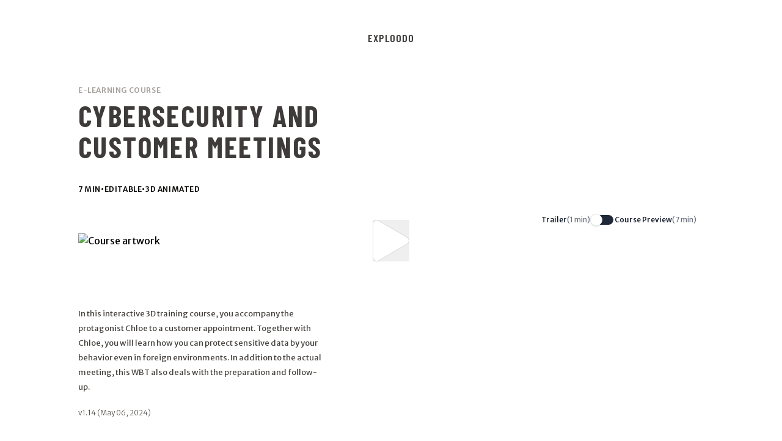

--- FILE ---
content_type: text/html; charset=utf-8
request_url: https://exploodo.com/us/courses/cybersecurity-customer-meetings
body_size: 7544
content:
<!DOCTYPE html><html lang="en"> <head><title>E-learning Course - Cybersecurity and Customer Meetings</title><meta name="description" content="In this interactive 3D training course, you accompany the protagonist Chloe to a customer appointment. Together with Chloe, you will learn how you can protect sensitive data by your behavior even in foreign environments. In addition to the actual meeting, this WBT also deals with the preparation and follow-up.
"><link rel="canonical" href="https://exploodo.com/us/courses/cybersecurity-customer-meetings"><link rel="alternate" href="https://exploodo.com/courses/cybersecurity-customer-meetings" hreflang="x-default"><link rel="alternate" href="https://exploodo.com/de/courses/cybersecurity-customer-meetings" hreflang="de-de"><link rel="alternate" href="https://exploodo.com/at/courses/cybersecurity-customer-meetings" hreflang="de-at"><link rel="alternate" href="https://exploodo.com/ch/courses/cybersecurity-customer-meetings" hreflang="de-ch"><link rel="alternate" href="https://exploodo.com/us/courses/cybersecurity-customer-meetings" hreflang="en-us"><link rel="alternate" href="https://exploodo.com/ca/courses/cybersecurity-customer-meetings" hreflang="en-ca"><link rel="alternate" href="https://exploodo.com/uk/courses/cybersecurity-customer-meetings" hreflang="en-gb"><link rel="alternate" href="https://exploodo.com/ie/courses/cybersecurity-customer-meetings" hreflang="en-ie"><meta charset="UTF-8"><meta name="viewport" content="width=device-width, initial-scale=1.0"><meta name="author" content="E-SEC GmbH | e-sec.com"><meta name="robots" content="noodp, noydir"><meta property="og:title" content="E-learning Course - Cybersecurity and Customer Meetings"><meta property="og:type" content="website"><meta property="og:image" content="https://courses.e-sec.com/11/artworks/Artwork_CCM_2to3.jpg"><meta property="og:url" content="https://exploodo.com/us/courses/cybersecurity-customer-meetings"><link rel="icon" href="/favicon.svg"><link rel="sitemap" href="/sitemap-index.xml"><link rel="preconnect" href="https://fonts.googleapis.com"><link rel="preconnect" href="https://fonts.gstatic.com" crossorigin><link href="https://fonts.googleapis.com/css2?family=Barlow+Condensed:ital,wght@0,100;0,200;0,300;0,400;0,500;0,600;0,700;0,800;0,900;1,100;1,200;1,300;1,400;1,500;1,600;1,700;1,800;1,900&family=Merriweather+Sans:ital,wght@0,300;0,400;0,500;0,600;0,700;0,800;1,300;1,400;1,500;1,600;1,700;1,800&family=Merriweather:ital,wght@0,400;0,700;0,900;1,300;1,400;1,700;1,900&display=swap" rel="stylesheet"><link rel="stylesheet" href="/_astro/about.WtL04-1B.css"><script data-cfasync="false" nonce="15aa7cce-ebb7-4ce3-9575-1f30d940cf79">try{(function(w,d){!function(j,k,l,m){if(j.zaraz)console.error("zaraz is loaded twice");else{j[l]=j[l]||{};j[l].executed=[];j.zaraz={deferred:[],listeners:[]};j.zaraz._v="5874";j.zaraz._n="15aa7cce-ebb7-4ce3-9575-1f30d940cf79";j.zaraz.q=[];j.zaraz._f=function(n){return async function(){var o=Array.prototype.slice.call(arguments);j.zaraz.q.push({m:n,a:o})}};for(const p of["track","set","debug"])j.zaraz[p]=j.zaraz._f(p);j.zaraz.init=()=>{var q=k.getElementsByTagName(m)[0],r=k.createElement(m),s=k.getElementsByTagName("title")[0];s&&(j[l].t=k.getElementsByTagName("title")[0].text);j[l].x=Math.random();j[l].w=j.screen.width;j[l].h=j.screen.height;j[l].j=j.innerHeight;j[l].e=j.innerWidth;j[l].l=j.location.href;j[l].r=k.referrer;j[l].k=j.screen.colorDepth;j[l].n=k.characterSet;j[l].o=(new Date).getTimezoneOffset();if(j.dataLayer)for(const t of Object.entries(Object.entries(dataLayer).reduce((u,v)=>({...u[1],...v[1]}),{})))zaraz.set(t[0],t[1],{scope:"page"});j[l].q=[];for(;j.zaraz.q.length;){const w=j.zaraz.q.shift();j[l].q.push(w)}r.defer=!0;for(const x of[localStorage,sessionStorage])Object.keys(x||{}).filter(z=>z.startsWith("_zaraz_")).forEach(y=>{try{j[l]["z_"+y.slice(7)]=JSON.parse(x.getItem(y))}catch{j[l]["z_"+y.slice(7)]=x.getItem(y)}});r.referrerPolicy="origin";r.src="/cdn-cgi/zaraz/s.js?z="+btoa(encodeURIComponent(JSON.stringify(j[l])));q.parentNode.insertBefore(r,q)};["complete","interactive"].includes(k.readyState)?zaraz.init():j.addEventListener("DOMContentLoaded",zaraz.init)}}(w,d,"zarazData","script");window.zaraz._p=async d$=>new Promise(ea=>{if(d$){d$.e&&d$.e.forEach(eb=>{try{const ec=d.querySelector("script[nonce]"),ed=ec?.nonce||ec?.getAttribute("nonce"),ee=d.createElement("script");ed&&(ee.nonce=ed);ee.innerHTML=eb;ee.onload=()=>{d.head.removeChild(ee)};d.head.appendChild(ee)}catch(ef){console.error(`Error executing script: ${eb}\n`,ef)}});Promise.allSettled((d$.f||[]).map(eg=>fetch(eg[0],eg[1])))}ea()});zaraz._p({"e":["(function(w,d){})(window,document)"]});})(window,document)}catch(e){throw fetch("/cdn-cgi/zaraz/t"),e;};</script></head> <body>   <div class="relative isolate overflow-hidden"> <!-- Background image --> <!-- <img src="/img/bg-courseA.jpg" alt="" class="absolute inset-0 w-max -z-10 object-top">		 --> <!-- Logo --> <div class="text-center py-12"> <a href="/us" class="uppercase font-barlowcond font-semibold tracking-wider text-lg text-stone-900 opacity-85">Exploodo</a> </div> <!-- Course data --> <div class="px-6 md:px-12 lg:px-20 xl:px-32 2xl:px-64"> <div class="w-4/5 md:w-3/5 lg:w-2/5 pt-4 pb-8"> <h5 class="text-stone-400 mb-2">E-learning Course</h5> <h1 class="font-barlowcond uppercase font-bold tracking-wider text-5xl leading-[3.2rem] opacity-90 text-stone-800">Cybersecurity and Customer Meetings</h1> <p class="uppercase mt-9 font-semibold text-xs tracking-wider text-stone-950 flex gap-1"> <span>7 min</span>
&#x2022;
<span>Editable</span>
&#x2022;
<span>3D animated</span> </p> </div> <style>astro-island,astro-slot,astro-static-slot{display:contents}</style><script>(()=>{var e=async t=>{await(await t())()};(self.Astro||(self.Astro={})).load=e;window.dispatchEvent(new Event("astro:load"));})();;(()=>{var A=Object.defineProperty;var g=(i,o,a)=>o in i?A(i,o,{enumerable:!0,configurable:!0,writable:!0,value:a}):i[o]=a;var d=(i,o,a)=>g(i,typeof o!="symbol"?o+"":o,a);{let i={0:t=>m(t),1:t=>a(t),2:t=>new RegExp(t),3:t=>new Date(t),4:t=>new Map(a(t)),5:t=>new Set(a(t)),6:t=>BigInt(t),7:t=>new URL(t),8:t=>new Uint8Array(t),9:t=>new Uint16Array(t),10:t=>new Uint32Array(t),11:t=>1/0*t},o=t=>{let[l,e]=t;return l in i?i[l](e):void 0},a=t=>t.map(o),m=t=>typeof t!="object"||t===null?t:Object.fromEntries(Object.entries(t).map(([l,e])=>[l,o(e)]));class y extends HTMLElement{constructor(){super(...arguments);d(this,"Component");d(this,"hydrator");d(this,"hydrate",async()=>{var b;if(!this.hydrator||!this.isConnected)return;let e=(b=this.parentElement)==null?void 0:b.closest("astro-island[ssr]");if(e){e.addEventListener("astro:hydrate",this.hydrate,{once:!0});return}let c=this.querySelectorAll("astro-slot"),n={},h=this.querySelectorAll("template[data-astro-template]");for(let r of h){let s=r.closest(this.tagName);s!=null&&s.isSameNode(this)&&(n[r.getAttribute("data-astro-template")||"default"]=r.innerHTML,r.remove())}for(let r of c){let s=r.closest(this.tagName);s!=null&&s.isSameNode(this)&&(n[r.getAttribute("name")||"default"]=r.innerHTML)}let p;try{p=this.hasAttribute("props")?m(JSON.parse(this.getAttribute("props"))):{}}catch(r){let s=this.getAttribute("component-url")||"<unknown>",v=this.getAttribute("component-export");throw v&&(s+=` (export ${v})`),console.error(`[hydrate] Error parsing props for component ${s}`,this.getAttribute("props"),r),r}let u;await this.hydrator(this)(this.Component,p,n,{client:this.getAttribute("client")}),this.removeAttribute("ssr"),this.dispatchEvent(new CustomEvent("astro:hydrate"))});d(this,"unmount",()=>{this.isConnected||this.dispatchEvent(new CustomEvent("astro:unmount"))})}disconnectedCallback(){document.removeEventListener("astro:after-swap",this.unmount),document.addEventListener("astro:after-swap",this.unmount,{once:!0})}connectedCallback(){if(!this.hasAttribute("await-children")||document.readyState==="interactive"||document.readyState==="complete")this.childrenConnectedCallback();else{let e=()=>{document.removeEventListener("DOMContentLoaded",e),c.disconnect(),this.childrenConnectedCallback()},c=new MutationObserver(()=>{var n;((n=this.lastChild)==null?void 0:n.nodeType)===Node.COMMENT_NODE&&this.lastChild.nodeValue==="astro:end"&&(this.lastChild.remove(),e())});c.observe(this,{childList:!0}),document.addEventListener("DOMContentLoaded",e)}}async childrenConnectedCallback(){let e=this.getAttribute("before-hydration-url");e&&await import(e),this.start()}async start(){let e=JSON.parse(this.getAttribute("opts")),c=this.getAttribute("client");if(Astro[c]===void 0){window.addEventListener(`astro:${c}`,()=>this.start(),{once:!0});return}try{await Astro[c](async()=>{let n=this.getAttribute("renderer-url"),[h,{default:p}]=await Promise.all([import(this.getAttribute("component-url")),n?import(n):()=>()=>{}]),u=this.getAttribute("component-export")||"default";if(!u.includes("."))this.Component=h[u];else{this.Component=h;for(let f of u.split("."))this.Component=this.Component[f]}return this.hydrator=p,this.hydrate},e,this)}catch(n){console.error(`[astro-island] Error hydrating ${this.getAttribute("component-url")}`,n)}}attributeChangedCallback(){this.hydrate()}}d(y,"observedAttributes",["props"]),customElements.get("astro-island")||customElements.define("astro-island",y)}})();</script><astro-island uid="Z1LKwUW" prefix="s0" component-url="/_astro/CourseAndTrailerPlayer.CPfk2dOJ.js" component-export="default" renderer-url="/_astro/client.C2TRfRli.js" props="{&quot;course&quot;:[0,{&quot;Translations&quot;:[1,[[0,{&quot;Language&quot;:[0,&quot;DE&quot;],&quot;CourseId&quot;:[0,11],&quot;Title&quot;:[0,&quot;Sicheres Verhalten bei Kundenterminen&quot;],&quot;Subtitle&quot;:[0],&quot;Description&quot;:[0,&quot;In dieser interaktiven 3D-Schulung begleiten Sie die Protagonistin Chloe zu einem Kundentermin. Dabei lernen Sie gemeinsam mit Chloe, wie Sie durch Ihr Verhalten sensible Daten auch in fremden Umgebungen schützen können. Neben dem eigentlichen Meeting wird in diesem WBT auch die Vor- und Nachbereitung thematisiert.&quot;],&quot;Keywords&quot;:[0,&quot;verhalten, kundentermin, informationssicherheit, it-geräte, e-learning, meeting, präsentation&quot;],&quot;ContentOverview&quot;:[0,&quot;- Intro\n- Vorbereitung IT-Geräte\n- Auf dem Weg zum Kunden\n- Meetingraum\n- Präsentation\n- Nach dem Meeting\n- Outro\n- Quiz&quot;],&quot;LmsCompatibility&quot;:[0]}],[0,{&quot;Language&quot;:[0,&quot;EN&quot;],&quot;CourseId&quot;:[0,11],&quot;Title&quot;:[0,&quot;Cybersecurity and Customer Meetings&quot;],&quot;Subtitle&quot;:[0],&quot;Description&quot;:[0,&quot;In this interactive 3D training course, you accompany the protagonist Chloe to a customer appointment. Together with Chloe, you will learn how you can protect sensitive data by your behavior even in foreign environments. In addition to the actual meeting, this WBT also deals with the preparation and follow-up.\n&quot;],&quot;Keywords&quot;:[0,&quot;customer meetings, information security, it devices, e-learning, meeting, presentation&quot;],&quot;ContentOverview&quot;:[0,&quot;- Intro\n- Preparing IT devices\n- On the way to the customer\n- Meeting room\n- Presentation\n- After the meeting\n- Outro\n- Quiz&quot;],&quot;LmsCompatibility&quot;:[0]}]]],&quot;Id&quot;:[0,11],&quot;IsArchived&quot;:[0,false],&quot;NameInUrl&quot;:[0,&quot;cybersecurity-customer-meetings&quot;],&quot;Categories&quot;:[1,[[0,2]]],&quot;Regions&quot;:[1,[[0,&quot;INTERNATIONAL&quot;]]],&quot;Order&quot;:[0,12],&quot;DidacticType&quot;:[0,&quot;Story&quot;],&quot;Artworks&quot;:[1,[[0,{&quot;ArtworkLink&quot;:[0,&quot;https://courses.e-sec.com/11/artworks/Artwork_CCM_2to3.jpg&quot;],&quot;AspectRatio&quot;:[0,&quot;x3_y2&quot;],&quot;Width&quot;:[0,1620],&quot;Height&quot;:[0,1080],&quot;IsDark&quot;:[0,false],&quot;Id&quot;:[0,32]}],[0,{&quot;ArtworkLink&quot;:[0,&quot;https://courses.e-sec.com/11/artworks/Artwork_CCM_16to9.jpg&quot;],&quot;AspectRatio&quot;:[0,&quot;x16_y9&quot;],&quot;Width&quot;:[0,1920],&quot;Height&quot;:[0,1080],&quot;IsDark&quot;:[0,false],&quot;Id&quot;:[0,86]}]]],&quot;Trailers&quot;:[1,[[0,{&quot;Language&quot;:[0,&quot;DE&quot;],&quot;CourseId&quot;:[0,11],&quot;TrailerLink&quot;:[0,&quot;https://courses.e-sec.com/11/trailers/de/Trailer-E-Learning-Course-Cybersecurity-and-Customer-Meetings-DE-for-CM.mp4&quot;]}],[0,{&quot;Language&quot;:[0,&quot;EN&quot;],&quot;CourseId&quot;:[0,11],&quot;TrailerLink&quot;:[0,&quot;https://courses.e-sec.com/11/trailers/en/Trailer-E-Learning-Course-Cybersecurity-and-Customer-Meetings-EN-for-CM.mp4&quot;]}]]],&quot;LatestVersion&quot;:[0,{&quot;Translations&quot;:[1,[]],&quot;Id&quot;:[0,1110],&quot;IsPublished&quot;:[0,true],&quot;IsVisible&quot;:[0,true],&quot;ViewsCount&quot;:[0,0],&quot;Major&quot;:[0,1],&quot;Minor&quot;:[0,14],&quot;PublishTime&quot;:[0,1714986756],&quot;CourseId&quot;:[0,11],&quot;Languages&quot;:[1,[[0,{&quot;HasVoiceOver&quot;:[0,true],&quot;Language&quot;:[0,&quot;DE&quot;]}],[0,{&quot;HasVoiceOver&quot;:[0,true],&quot;Language&quot;:[0,&quot;EN&quot;]}]]],&quot;AuthoringCourseId&quot;:[0,9993],&quot;DurationMinutes&quot;:[0,7],&quot;IsCourseReady&quot;:[0,true],&quot;IsQuizIncluded&quot;:[0,true],&quot;PlayerData&quot;:[0,{&quot;VersionNumber&quot;:[0,1],&quot;BuildNumber&quot;:[0,6],&quot;DownloadFormats&quot;:[1,[[0,&quot;Scorm12&quot;],[0,&quot;Scorm2004&quot;]]],&quot;DataJsonLink&quot;:[0,&quot;https://courses.e-sec.com/11/versions/1110/player/data.json&quot;],&quot;TrackingPlayerLink&quot;:[0,&quot;&quot;],&quot;NonTrackingPlayerLink&quot;:[0,&quot;https://course-engines.e-sec.com/v1/b6/embed.html?courseUrl=https://courses.e-sec.com/11/versions/1110/player/data.json&quot;]}]}]}],&quot;version&quot;:[0,{&quot;Translations&quot;:[1,[]],&quot;Id&quot;:[0,1110],&quot;IsPublished&quot;:[0,true],&quot;IsVisible&quot;:[0,true],&quot;ViewsCount&quot;:[0,0],&quot;Major&quot;:[0,1],&quot;Minor&quot;:[0,14],&quot;PublishTime&quot;:[0,1714986756],&quot;CourseId&quot;:[0,11],&quot;Languages&quot;:[1,[[0,{&quot;HasVoiceOver&quot;:[0,true],&quot;Language&quot;:[0,&quot;DE&quot;]}],[0,{&quot;HasVoiceOver&quot;:[0,true],&quot;Language&quot;:[0,&quot;EN&quot;]}]]],&quot;AuthoringCourseId&quot;:[0,9993],&quot;DurationMinutes&quot;:[0,7],&quot;IsCourseReady&quot;:[0,true],&quot;IsQuizIncluded&quot;:[0,true],&quot;PlayerData&quot;:[0,{&quot;VersionNumber&quot;:[0,1],&quot;BuildNumber&quot;:[0,6],&quot;DownloadFormats&quot;:[1,[[0,&quot;Scorm12&quot;],[0,&quot;Scorm2004&quot;]]],&quot;DataJsonLink&quot;:[0,&quot;https://courses.e-sec.com/11/versions/1110/player/data.json&quot;],&quot;TrackingPlayerLink&quot;:[0,&quot;&quot;],&quot;NonTrackingPlayerLink&quot;:[0,&quot;https://course-engines.e-sec.com/v1/b6/embed.html?courseUrl=https://courses.e-sec.com/11/versions/1110/player/data.json&quot;]}]}],&quot;currentLanguage&quot;:[0,&quot;EN&quot;]}" ssr client="load" opts="{&quot;name&quot;:&quot;CourseAndTrailerPlayer&quot;,&quot;value&quot;:true}" await-children><!--[--><div class="flex flex-row-reverse w-full 2xl:w-11/12 mb-3"><div class="flex gap-2"><span class="ml-3 pt-0.5 text-xs"><!--[--><span class="flex gap-1"><span class="font-medium text-gray-900">Trailer</span><span class="text-gray-500">(1 min)</span></span><!--]--></span><button type="button" class="group relative inline-flex h-5 w-10 flex-shrink-0 cursor-pointer items-center justify-center rounded-full" role="switch" aria-checked="false"><span class="sr-only"><!--[--><!--]--></span><span aria-hidden="true" class="pointer-events-none absolute h-full w-full rounded-md bg-white"></span><span aria-hidden="true" class="bg-gray-800 pointer-events-none absolute mx-auto h-4 w-9 rounded-full transition-colors duration-200 ease-in-out"></span><span aria-hidden="true" class="translate-x-0 pointer-events-none absolute left-0 inline-block h-5 w-5 transform rounded-full border border-gray-200 bg-white shadow ring-0 transition-transform duration-200 ease-in-out"></span></button><span class="mr-3 pt-0.5 text-xs"><!--[--><span class="flex gap-1"><span class="font-medium text-gray-900">Course Preview</span><span class="text-gray-500">(7 min)</span></span><!--]--></span></div></div><div class="w-full 2xl:w-11/12 relative"><!--[--><img src="https://courses.e-sec.com/11/artworks/Artwork_CCM_16to9.jpg" alt="Course artwork" class=""><span class="absolute top-0 left-0 w-full h-full flex items-center justify-center"><button type="button" class=""><svg xmlns="http://www.w3.org/2000/svg" width="59.349" height="67.819" viewBox="0 0 59.349 67.819" class="w-4/6 sm:w-full"><path id="Icon_awesome-play" data-name="Icon awesome-play" d="M55.276,27.962,9.43.858A6.217,6.217,0,0,0,0,6.237v54.2a6.246,6.246,0,0,0,9.43,5.379L55.276,38.72A6.245,6.245,0,0,0,55.276,27.962Z" transform="translate(0.5 0.566)" fill="#fff" class="hover:fill-gray-200" stroke="#dadada" stroke-width="1"></path></svg></button></span><!--]--></div><!--]--><!--astro:end--></astro-island> <div class="w-full sm:w-4/5 md:w-3/5 lg:w-2/5 py-16 "> <div class="mt-8 text-[13px] leading-6 text-stone-700"> <p><p>In this interactive 3D training course, you accompany the protagonist Chloe to a customer appointment. Together with Chloe, you will learn how you can protect sensitive data by your behavior even in foreign environments. In addition to the actual meeting, this WBT also deals with the preparation and follow-up.</p>
</p> </div> <p class="mt-5 text-xs leading-5 font-light text-stone-600">v1.14 (May 06, 2024)</p> <dl class="mt-14 text-xs leading-5 font-light"> <div class="grid grid-cols-4"> <dt class="font-bold">Languages:</dt> <dd class="col-span-3">German, English</dd> </div> <div class="grid grid-cols-4 mt-3"> <dt class="font-bold">Audio:</dt> <dd class="col-span-3"> German, English  </dd> </div> <div class="grid grid-cols-4 mt-3"> <dt class="font-bold">Formats:</dt> <dd class="col-span-3">Online training or SCORM 1.2 download</dd> </div> <div class="grid grid-cols-4 mt-3"> <dt class="font-bold">Contact:</dt> <dd class="col-span-3"><a href="/cdn-cgi/l/email-protection#ea828f868685aa8f929a8685858e85c4898587" class="underline"><span class="__cf_email__" data-cfemail="bbd3ded7d7d4fbdec3cbd7d4d4dfd495d8d4d6">[email&#160;protected]</span></a></dd> </div> <!-- Starting here hidden by default --> <details class=""> <summary class="grid grid-cols-4 mt-7 underline font-normal cursor-pointer">Show more</summary> <div class="grid grid-cols-4 mt-7"> <dt class="font-bold">Categories:</dt> <dd class="col-span-3"><a href="/us/categories/cyber-security" class="underline">Cyber Security</a></dd> </div> <div class="grid grid-cols-4 mt-3"> <dt class="font-bold">Info:</dt> <dd class="col-span-3">Other languages on request.<br> Editable with our authoring software.<br> Compatible with all common learning management systems (LMS).<br> Online learning platform included!</dd> </div> <div class="grid grid-cols-4 mt-3"> <dt class="font-bold">Target group:</dt> <dd class="col-span-3">Employees of companies or organizations.</dd> </div> <div class="grid grid-cols-4 mt-3"> <dt class="font-bold">Regions:</dt> <dd class="col-span-3">INTERNATIONAL</dd> </div> <div class="grid grid-cols-4 mt-3"> <dt class="font-bold">Didactics:</dt> <dd class="col-span-3">Story + Quiz</dd> </div> <div class="grid grid-cols-4 mt-3"> <dt class="font-bold">Keywords:</dt> <dd class="col-span-3">customer meetings, information security, it devices, e-learning, meeting, presentation</dd> </div> <div class="grid grid-cols-4 mt-3"> <dt class="font-bold">Contents:</dt> <dd class="col-span-3"><ul>
<li>Intro</li>
<li>Preparing IT devices</li>
<li>On the way to the customer</li>
<li>Meeting room</li>
<li>Presentation</li>
<li>After the meeting</li>
<li>Outro</li>
<li>Quiz</li>
</ul>
</dd> </div> <div class="grid grid-cols-4 mt-3"> <dt class="font-bold">Version history:</dt> <dd class="col-span-3"> <div class="flex flex-col mb-3"> <span class="flex items-center"> v1.14, May 06, 2024 <a href="/us/courses/cybersecurity-customer-meetings/preview" class="ml-2"> <svg xmlns="http://www.w3.org/2000/svg" width="9" height="10" viewBox="0 0 8 9.144"> <path id="Icon_awesome-play" data-name="Icon awesome-play" d="M7.579,3.834,1.293.118A.852.852,0,0,0,0,.856V8.286a.856.856,0,0,0,1.293.738L7.579,5.309a.856.856,0,0,0,0-1.475Z" transform="translate(0 -0.001)"></path> </svg> </a> </span> <span class=" text-slate-400"><p>Engine update and performance improvements.</p>
</span> </div><div class="flex flex-col mb-3"> <span class="flex items-center"> v1.13, Mar 06, 2024  </span> <span class=" text-slate-400"><p>SCORM 2004 support added</p>
</span> </div><div class="flex flex-col mb-3"> <span class="flex items-center"> v1.12, Dec 06, 2023  </span>  </div><div class="flex flex-col mb-3"> <span class="flex items-center"> v1.11, Oct 13, 2023  </span>  </div><div class="flex flex-col mb-3"> <span class="flex items-center"> v1.9, May 24, 2023  </span>  </div> </dd> </div> </details> </dl> </div> </div> </div> <footer class="bg-gray-50 px-4 md:px-8 lg:px-12 xl:px-16 2xl:px-32" aria-labelledby="footer-heading"> <div class="mx-auto container pb-8 pt-16 sm:pt-24 lg:pt-32"> <div class="xl:grid xl:grid-cols-3 xl:gap-8"> <div class="space-y-6 pr-20"> <svg xmlns="http://www.w3.org/2000/svg" viewBox="0 0 16 16" class="h-5"> <g transform="translate(0.000000,16.000000) scale(0.002410,-0.002410)" fill="#000000" stroke="none"> <path d="M2745 6623 c-51 -11 -157 -57 -201 -88 -42 -29 -1835 -1811 -1902 -1890 -25 -28 -83 -123 -87 -140 -1 -5 -5 -17 -9 -25 -15 -35 -33 -149 -30
						-196 4 -72 15 -123 38 -177 8 -21 16 -41 17 -45 5 -23 70 -105 123 -155 186 -177 472 -201 681 -57 45 31 1866 1846 1906 1900 108 144 141 328 89 490 -58
						181 -211 326 -393 373 -52 14 -185 19 -232 10z"></path> <path d="M4198 5244 c-2 -1 -21 -5 -43 -8 -72 -11 -87 -16 -175 -58 -55 -27 -103 -69 -323 -287 -818 -809 -1241 -1236 -1272 -1285 -78 -122 -105 -262 -78
						-396 14 -68 77 -210 93 -210 6 0 10 -6 10 -13 0 -11 64 -76 118 -119 72 -58 197 -100 306 -103 125 -3 248 35 339 107 23 18 371 361 773 763 815 814 785
						780 831 965 10 40 3 172 -11 228 -31 116 -107 228 -207 305 -44 33 -148 85 -185 92 -16 2 -40 7 -54 10 -27 6 -118 13 -122 9z"></path> <path d="M5577 3863 c-1 -1 -20 -4 -42 -7 -76 -10 -125 -29 -237 -91 -9 -5 -483 -475 -1052 -1045 -570 -569 -1050 -1046 -1067 -1060 -193 -154 -488 -150
						-673 9 -16 14 -273 268 -571 565 -460 459 -655 640 -655 610 0 -3 -6 -2 -12 4 -27 21 -115 43 -193 48 -156 8 -296 -46 -410 -161 -157 -156 -205 -353 -137
						-560 9 -27 17 -52 17 -55 1 -6 39 -67 62 -100 26 -36 1912 -1920 1923 -1920 5 0 15 -6 22 -12 22 -22 100 -56 163 -73 73 -19 211 -18 279 2 141 42 76 -19
						1614 1517 1404 1402 1512 1514 1512 1570 0 8 4 17 9 20 23 14 42 194 28 276 -35 221 -225 414 -447 456 -34 6 -129 12 -133 7z"></path> </g> </svg> <div class="space-y-3"> <p class="text-xs font-normal leading-6 text-gray-600">Exploodo is a smart and simple learning platform for companies and organizations of all sizes to distribute e-learning courses to their employees.</p> <p class="text-xs font-normal leading-6 text-gray-600">The built-in content library provides a large number of ready-to-use e-learning courses.</p> </div> </div> <div class="mt-16 grid grid-cols-2 gap-8 xl:col-span-2 xl:mt-0"> <div class="md:grid md:grid-cols-2 md:gap-8"> <div> <h5 class="text-xs font-medium leading-6 text-gray-900">Content Library</h5> <ul role="list" class="mt-2 space-y-2"> <li> <a href="/us/courses" class="text-xs font-light leading-6 text-gray-600 hover:text-gray-950">Courses</a> </li> <li> <a href="/us/categories" class="text-xs font-light leading-6 text-gray-600 hover:text-gray-950">Categories</a> </li> </ul> </div> <div class="mt-10 md:mt-0"> <h5 class="text-xs font-medium leading-6 text-gray-900">Support</h5> <ul role="list" class="mt-2 space-y-2"> <li> <a href="https://support.exploodo.com/en" target="_blank" class="text-xs font-light leading-6 text-gray-600 hover:text-gray-950">Help Center</a> </li> </ul> </div> </div> <div class="md:grid md:grid-cols-2 md:gap-8"> <div> <h5 class="text-xs font-medium leading-6 text-gray-900">Legal</h5> <ul role="list" class="mt-2 space-y-2"> <li> <a href="/us/legal/terms" class="text-xs font-light leading-6 text-gray-600 hover:text-gray-950">Terms and Conditions</a> </li> <li> <a href="/us/legal/privacy" class="text-xs font-light leading-6 text-gray-600 hover:text-gray-950">Privacy Policy</a> </li> <li> <a href="/us/legal/legalnotice" class="text-xs font-light leading-6 text-gray-600 hover:text-gray-950">Legal Notice</a> </li> </ul> </div> <div class="mt-10 md:mt-0"> <h5 class="text-xs font-medium leading-6 text-gray-900">About Us</h5> <ul role="list" class="mt-2 space-y-2"> <li> <a href="/us/about" class="text-xs font-light leading-6 text-gray-600 hover:text-gray-950">About Us</a> </li> <li> <a href="/us/contact" class="text-xs font-light leading-6 text-gray-600 hover:text-gray-950">Contact Us</a> </li> </ul> </div> </div> </div> </div> <div class="mt-16 border-t border-gray-900/10 pt-8 sm:mt-20 md:flex md:items-center md:justify-between lg:mt-24"> <div class="flex space-x-6 md:order-2"> <a href="/us/login" class="text-xs font-light leading-8">Login</a> <script data-cfasync="false" src="/cdn-cgi/scripts/5c5dd728/cloudflare-static/email-decode.min.js"></script><script>(()=>{var e=async t=>{await(await t())()};(self.Astro||(self.Astro={})).only=e;window.dispatchEvent(new Event("astro:only"));})();</script><astro-island uid="Z17XU4D" component-url="/_astro/SignupButtonLink.C-0FoKRx.js" component-export="default" renderer-url="/_astro/client.C2TRfRli.js" props="{&quot;location&quot;:[0,&quot;/courses/cybersecurity-customer-meetings&quot;],&quot;href&quot;:[0,&quot;/us/signup&quot;],&quot;class&quot;:[0,&quot;text-xs font-light leading-8 pr-10 pl-5&quot;]}" ssr client="only" opts="{&quot;name&quot;:&quot;SignupButtonLink&quot;,&quot;value&quot;:true}" await-children><template data-astro-template>Signup</template><!--astro:end--></astro-island> <astro-island uid="nMlBc" component-url="/_astro/LanguagePicker.4KvX7Q-X.js" component-export="default" renderer-url="/_astro/client.C2TRfRli.js" props="{&quot;locale&quot;:[0,&quot;us&quot;],&quot;localeUrls&quot;:[0,{&quot;en&quot;:[0,&quot;/courses/cybersecurity-customer-meetings&quot;],&quot;de&quot;:[0,&quot;/de/courses/cybersecurity-customer-meetings&quot;],&quot;at&quot;:[0,&quot;/at/courses/cybersecurity-customer-meetings&quot;],&quot;ch&quot;:[0,&quot;/ch/courses/cybersecurity-customer-meetings&quot;],&quot;us&quot;:[0,&quot;/us/courses/cybersecurity-customer-meetings&quot;],&quot;ca&quot;:[0,&quot;/ca/courses/cybersecurity-customer-meetings&quot;],&quot;uk&quot;:[0,&quot;/uk/courses/cybersecurity-customer-meetings&quot;],&quot;ie&quot;:[0,&quot;/ie/courses/cybersecurity-customer-meetings&quot;]}]}" ssr client="only" opts="{&quot;name&quot;:&quot;LanguagePicker&quot;,&quot;value&quot;:&quot;vue&quot;}"></astro-island> </div> <p class="mt-8 text-xs leading-5 text-gray-500 md:order-1 md:mt-0">&copy; Exploodo Learning Platform 2005-2025. All rights reserved.</p> </div> </div> </footer> </body></html>

--- FILE ---
content_type: application/javascript
request_url: https://exploodo.com/_astro/LanguagePicker.4KvX7Q-X.js
body_size: 1117
content:
import{w as m}from"./runtime-dom.esm-bundler.CY9NJKYn.js";import{_ as f}from"./_plugin-vue_export-helper.DlAUqK2U.js";import{d as x,c as d,a as e,h as g,i as h,t as a,F as p,f as y,b as _,o as c}from"./runtime-core.esm-bundler.27fmGOpT.js";const u={en:"International",de:"Germany",at:"Austria",ch:"Switzerland",us:"United States",ca:"Canada",uk:"United Kingdom",ie:"Ireland"},v=x({__name:"LanguagePicker",props:{locale:{type:String,required:!0},localeUrls:{type:Object,required:!0}},setup(r,{expose:t}){t();const o=r,{locale:l,localeUrls:i}=y(o),n=_(!1),s={props:o,locale:l,localeUrls:i,isOpen:n,get localeNames(){return u}};return Object.defineProperty(s,"__isScriptSetup",{enumerable:!1,value:!0}),s}}),k={class:"fixed inset-0 z-10 w-screen overflow-y-auto"},b={class:"flex min-h-full items-end justify-center p-1 md:p-4 text-center sm:items-center sm:p-0"},w={class:"m-3 float-right"},N={class:"mx-2 md:mx-7 mb-4 pl-1 md:pl-5 pb-5 grid grid-cols-1 md:grid-cols-3 gap-4"},U={class:"text-xs font-light leading-7 text-gray-600 hover:text-gray-950"},C=["href"],L={class:"text-xs font-light leading-7 text-gray-600 hover:text-gray-950"},O=["href"],S={class:"text-xs font-light leading-7 text-gray-600 hover:text-gray-950"},z=["href"],B={class:"text-xs font-light leading-7 text-gray-600 hover:text-gray-950"},j=["href"],A={class:"text-xs font-light leading-7 text-gray-600 hover:text-gray-950"},G=["href"],P={class:"text-xs font-light leading-7 text-gray-600 hover:text-gray-950"},V=["href"],q={class:"text-xs font-light leading-7 text-gray-600 hover:text-gray-950"},E=["href"],F={class:"text-xs font-light leading-7 text-gray-600 hover:text-gray-950"},I=["href"];function M(r,t,o,l,i,n){return c(),d(p,null,[e("button",{type:"button",class:"inline-flex items-center gap-x-1.5 px-2.5 py-1.5 text-xs",onClick:t[0]||(t[0]=s=>l.isOpen=!0)},[h(a(l.localeNames[l.locale])+" ",1),t[4]||(t[4]=e("svg",{class:"h-5 w-5 text-gray-400",viewBox:"0 0 20 20",fill:"currentColor","aria-hidden":"true"},[e("path",{"fill-rule":"evenodd",d:"M10 3a.75.75 0 01.55.24l3.25 3.5a.75.75 0 11-1.1 1.02L10 4.852 7.3 7.76a.75.75 0 01-1.1-1.02l3.25-3.5A.75.75 0 0110 3zm-3.76 9.2a.75.75 0 011.06.04l2.7 2.908 2.7-2.908a.75.75 0 111.1 1.02l-3.25 3.5a.75.75 0 01-1.1 0l-3.25-3.5a.75.75 0 01.04-1.06z","clip-rule":"evenodd"})],-1))]),l.isOpen?(c(),d("div",{key:0,onClick:t[3]||(t[3]=s=>l.isOpen=!1),class:"relative z-10","aria-labelledby":"modal-title",role:"dialog","aria-modal":"true"},[t[10]||(t[10]=e("div",{class:"fixed inset-0 bg-stone-900 bg-opacity-80 transition-opacity"},null,-1)),e("div",k,[e("div",b,[e("div",{class:"relative transform overflow-hidden rounded-md w-4/5 sm:w-3/5 lg:w-3/6 bg-white px-4 pb-4 pt-5 text-left shadow-xl transition-all sm:my-8 sm:p-6",onClick:t[2]||(t[2]=m(()=>{},["stop"]))},[e("div",w,[e("button",{onClick:t[1]||(t[1]=s=>l.isOpen=!1)},t[5]||(t[5]=[e("svg",{class:"h-5 w-5 text-gray-400",viewBox:"0 0 20 20",fill:"currentColor","aria-hidden":"true"},[e("g",{id:"Gruppe_259","data-name":"X",transform:"translate(-1835.793 -60.793)"},[e("line",{id:"Line1","data-name":"Line 1",x2:"20",y2:"20",transform:"translate(1836.5 61.5)",fill:"none",stroke:"#000","stroke-linecap":"round","stroke-width":"1"}),e("line",{id:"Line2","data-name":"Line 2",y1:"20",x2:"20",transform:"translate(1836.5 61.5)",fill:"none",stroke:"#000","stroke-linecap":"round","stroke-width":"1"})])],-1)]))]),t[9]||(t[9]=e("div",{class:"mx-2 md:mx-7 my-2 pl-1 md:pl-5"},[e("h3",{class:"pt-12 md:pt-7"},"Change location")],-1)),e("div",N,[e("ul",null,[t[6]||(t[6]=e("li",{class:"py-5 text-base"},"Americas",-1)),e("li",U,[e("a",{href:l.localeUrls.us},a(l.localeNames.us),9,C)]),e("li",L,[e("a",{href:l.localeUrls.ca},a(l.localeNames.ca),9,O)])]),e("ul",null,[t[7]||(t[7]=e("li",{class:"py-5"},"Europe",-1)),e("li",S,[e("a",{href:l.localeUrls.at},a(l.localeNames.at),9,z)]),e("li",B,[e("a",{href:l.localeUrls.de},a(l.localeNames.de),9,j)]),e("li",A,[e("a",{href:l.localeUrls.ie},a(l.localeNames.ie),9,G)]),e("li",P,[e("a",{href:l.localeUrls.ch},a(l.localeNames.ch),9,V)]),e("li",q,[e("a",{href:l.localeUrls.uk},a(l.localeNames.uk),9,E)])]),e("ul",null,[t[8]||(t[8]=e("li",{class:"py-5"},"Global",-1)),e("li",F,[e("a",{href:l.localeUrls.en},a(l.localeNames.en),9,I)])])])])])])])):g("",!0)],64)}const T=f(v,[["render",M]]);export{T as default};


--- FILE ---
content_type: application/javascript
request_url: https://exploodo.com/_astro/runtime-dom.esm-bundler.CY9NJKYn.js
body_size: 3227
content:
import{l as C,m as w,p as D,q as j,s as E,u as F,v as m,x as X,y as Z,z as J,A as Q,B as Y,C as K,D as G,E as k,G as U,H as tt,I as et}from"./runtime-core.esm-bundler.27fmGOpT.js";/**
* @vue/runtime-dom v3.5.13
* (c) 2018-present Yuxi (Evan) You and Vue contributors
* @license MIT
**/let A;const M=typeof window<"u"&&window.trustedTypes;if(M)try{A=M.createPolicy("vue",{createHTML:t=>t})}catch{}const q=A?t=>A.createHTML(t):t=>t,nt="http://www.w3.org/2000/svg",it="http://www.w3.org/1998/Math/MathML",a=typeof document<"u"?document:null,T=a&&a.createElement("template"),st={insert:(t,e,n)=>{e.insertBefore(t,n||null)},remove:t=>{const e=t.parentNode;e&&e.removeChild(t)},createElement:(t,e,n,i)=>{const s=e==="svg"?a.createElementNS(nt,t):e==="mathml"?a.createElementNS(it,t):n?a.createElement(t,{is:n}):a.createElement(t);return t==="select"&&i&&i.multiple!=null&&s.setAttribute("multiple",i.multiple),s},createText:t=>a.createTextNode(t),createComment:t=>a.createComment(t),setText:(t,e)=>{t.nodeValue=e},setElementText:(t,e)=>{t.textContent=e},parentNode:t=>t.parentNode,nextSibling:t=>t.nextSibling,querySelector:t=>a.querySelector(t),setScopeId(t,e){t.setAttribute(e,"")},insertStaticContent(t,e,n,i,s,r){const o=n?n.previousSibling:e.lastChild;if(s&&(s===r||s.nextSibling))for(;e.insertBefore(s.cloneNode(!0),n),!(s===r||!(s=s.nextSibling)););else{T.innerHTML=q(i==="svg"?`<svg>${t}</svg>`:i==="mathml"?`<math>${t}</math>`:t);const c=T.content;if(i==="svg"||i==="mathml"){const f=c.firstChild;for(;f.firstChild;)c.appendChild(f.firstChild);c.removeChild(f)}e.insertBefore(c,n)}return[o?o.nextSibling:e.firstChild,n?n.previousSibling:e.lastChild]}},ot=Symbol("_vtc");function rt(t,e,n){const i=t[ot];i&&(e=(e?[e,...i]:[...i]).join(" ")),e==null?t.removeAttribute("class"):n?t.setAttribute("class",e):t.className=e}const g=Symbol("_vod"),B=Symbol("_vsh"),Nt={beforeMount(t,{value:e},{transition:n}){t[g]=t.style.display==="none"?"":t.style.display,n&&e?n.beforeEnter(t):p(t,e)},mounted(t,{value:e},{transition:n}){n&&e&&n.enter(t)},updated(t,{value:e,oldValue:n},{transition:i}){!e!=!n&&(i?e?(i.beforeEnter(t),p(t,!0),i.enter(t)):i.leave(t,()=>{p(t,!1)}):p(t,e))},beforeUnmount(t,{value:e}){p(t,e)}};function p(t,e){t.style.display=e?t[g]:"none",t[B]=!e}const ct=Symbol(""),ft=/(^|;)\s*display\s*:/;function at(t,e,n){const i=t.style,s=m(n);let r=!1;if(n&&!s){if(e)if(m(e))for(const o of e.split(";")){const c=o.slice(0,o.indexOf(":")).trim();n[c]==null&&h(i,c,"")}else for(const o in e)n[o]==null&&h(i,o,"");for(const o in n)o==="display"&&(r=!0),h(i,o,n[o])}else if(s){if(e!==n){const o=i[ct];o&&(n+=";"+o),i.cssText=n,r=ft.test(n)}}else e&&t.removeAttribute("style");g in t&&(t[g]=r?i.display:"",t[B]&&(i.display="none"))}const _=/\s*!important$/;function h(t,e,n){if(E(n))n.forEach(i=>h(t,e,i));else if(n==null&&(n=""),e.startsWith("--"))t.setProperty(e,n);else{const i=ut(t,e);_.test(n)?t.setProperty(U(i),n.replace(_,""),"important"):t[i]=n}}const N=["Webkit","Moz","ms"],S={};function ut(t,e){const n=S[e];if(n)return n;let i=K(e);if(i!=="filter"&&i in t)return S[e]=i;i=tt(i);for(let s=0;s<N.length;s++){const r=N[s]+i;if(r in t)return S[e]=r}return e}const L="http://www.w3.org/1999/xlink";function P(t,e,n,i,s,r=Y(e)){i&&e.startsWith("xlink:")?n==null?t.removeAttributeNS(L,e.slice(6,e.length)):t.setAttributeNS(L,e,n):n==null||r&&!G(n)?t.removeAttribute(e):t.setAttribute(e,r?"":k(n)?String(n):n)}function R(t,e,n,i,s){if(e==="innerHTML"||e==="textContent"){n!=null&&(t[e]=e==="innerHTML"?q(n):n);return}const r=t.tagName;if(e==="value"&&r!=="PROGRESS"&&!r.includes("-")){const c=r==="OPTION"?t.getAttribute("value")||"":t.value,f=n==null?t.type==="checkbox"?"on":"":String(n);(c!==f||!("_value"in t))&&(t.value=f),n==null&&t.removeAttribute(e),t._value=n;return}let o=!1;if(n===""||n==null){const c=typeof t[e];c==="boolean"?n=G(n):n==null&&c==="string"?(n="",o=!0):c==="number"&&(n=0,o=!0)}try{t[e]=n}catch{}o&&t.removeAttribute(s||e)}function u(t,e,n,i){t.addEventListener(e,n,i)}function lt(t,e,n,i){t.removeEventListener(e,n,i)}const H=Symbol("_vei");function pt(t,e,n,i,s=null){const r=t[H]||(t[H]={}),o=r[e];if(i&&o)o.value=i;else{const[c,f]=dt(e);if(i){const W=r[e]=gt(i,s);u(t,c,W,f)}else o&&(lt(t,c,o,f),r[e]=void 0)}}const O=/(?:Once|Passive|Capture)$/;function dt(t){let e;if(O.test(t)){e={};let i;for(;i=t.match(O);)t=t.slice(0,t.length-i[0].length),e[i[0].toLowerCase()]=!0}return[t[2]===":"?t.slice(3):U(t.slice(2)),e]}let v=0;const mt=Promise.resolve(),ht=()=>v||(mt.then(()=>v=0),v=Date.now());function gt(t,e){const n=i=>{if(!i._vts)i._vts=Date.now();else if(i._vts<=n.attached)return;et(bt(i,n.value),e,5,[i])};return n.value=t,n.attached=ht(),n}function bt(t,e){if(E(e)){const n=t.stopImmediatePropagation;return t.stopImmediatePropagation=()=>{n.call(t),t._stopped=!0},e.map(i=>s=>!s._stopped&&i&&i(s))}else return e}const y=t=>t.charCodeAt(0)===111&&t.charCodeAt(1)===110&&t.charCodeAt(2)>96&&t.charCodeAt(2)<123,St=(t,e,n,i,s,r)=>{const o=s==="svg";e==="class"?rt(t,i,o):e==="style"?at(t,n,i):J(e)?Q(e)||pt(t,e,n,i,r):(e[0]==="."?(e=e.slice(1),!0):e[0]==="^"?(e=e.slice(1),!1):vt(t,e,i,o))?(R(t,e,i),!t.tagName.includes("-")&&(e==="value"||e==="checked"||e==="selected")&&P(t,e,i,o,r,e!=="value")):t._isVueCE&&(/[A-Z]/.test(e)||!m(i))?R(t,K(e),i,r,e):(e==="true-value"?t._trueValue=i:e==="false-value"&&(t._falseValue=i),P(t,e,i,o))};function vt(t,e,n,i){if(i)return!!(e==="innerHTML"||e==="textContent"||e in t&&y(e)&&D(n));if(e==="spellcheck"||e==="draggable"||e==="translate"||e==="form"||e==="list"&&t.tagName==="INPUT"||e==="type"&&t.tagName==="TEXTAREA")return!1;if(e==="width"||e==="height"){const s=t.tagName;if(s==="IMG"||s==="VIDEO"||s==="CANVAS"||s==="SOURCE")return!1}return y(e)&&m(n)?!1:e in t}const b=t=>{const e=t.props["onUpdate:modelValue"]||!1;return E(e)?n=>j(e,n):e};function At(t){t.target.composing=!0}function I(t){const e=t.target;e.composing&&(e.composing=!1,e.dispatchEvent(new Event("input")))}const l=Symbol("_assign"),Lt={created(t,{modifiers:{lazy:e,trim:n,number:i}},s){t[l]=b(s);const r=i||s.props&&s.props.type==="number";u(t,e?"change":"input",o=>{if(o.target.composing)return;let c=t.value;n&&(c=c.trim()),r&&(c=C(c)),t[l](c)}),n&&u(t,"change",()=>{t.value=t.value.trim()}),e||(u(t,"compositionstart",At),u(t,"compositionend",I),u(t,"change",I))},mounted(t,{value:e}){t.value=e??""},beforeUpdate(t,{value:e,oldValue:n,modifiers:{lazy:i,trim:s,number:r}},o){if(t[l]=b(o),t.composing)return;const c=(r||t.type==="number")&&!/^0\d/.test(t.value)?C(t.value):t.value,f=e??"";c!==f&&(document.activeElement===t&&t.type!=="range"&&(i&&e===n||s&&t.value.trim()===f)||(t.value=f))}},Pt={created(t,{value:e},n){t.checked=w(e,n.props.value),t[l]=b(n),u(t,"change",()=>{t[l](Et(t))})},beforeUpdate(t,{value:e,oldValue:n},i){t[l]=b(i),e!==n&&(t.checked=w(e,i.props.value))}};function Et(t){return"_value"in t?t._value:t.value}const Ct=["ctrl","shift","alt","meta"],wt={stop:t=>t.stopPropagation(),prevent:t=>t.preventDefault(),self:t=>t.target!==t.currentTarget,ctrl:t=>!t.ctrlKey,shift:t=>!t.shiftKey,alt:t=>!t.altKey,meta:t=>!t.metaKey,left:t=>"button"in t&&t.button!==0,middle:t=>"button"in t&&t.button!==1,right:t=>"button"in t&&t.button!==2,exact:(t,e)=>Ct.some(n=>t[`${n}Key`]&&!e.includes(n))},Rt=(t,e)=>{const n=t._withMods||(t._withMods={}),i=e.join(".");return n[i]||(n[i]=(s,...r)=>{for(let o=0;o<e.length;o++){const c=wt[e[o]];if(c&&c(s,e))return}return t(s,...r)})},$=Z({patchProp:St},st);let d,x=!1;function Mt(){return d||(d=X($))}function Tt(){return d=x?d:F($),x=!0,d}const Ht=(...t)=>{const e=Mt().createApp(...t),{mount:n}=e;return e.mount=i=>{const s=V(i);if(!s)return;const r=e._component;!D(r)&&!r.render&&!r.template&&(r.template=s.innerHTML),s.nodeType===1&&(s.textContent="");const o=n(s,!1,z(s));return s instanceof Element&&(s.removeAttribute("v-cloak"),s.setAttribute("data-v-app","")),o},e},Ot=(...t)=>{const e=Tt().createApp(...t),{mount:n}=e;return e.mount=i=>{const s=V(i);if(s)return n(s,!0,z(s))},e};function z(t){if(t instanceof SVGElement)return"svg";if(typeof MathMLElement=="function"&&t instanceof MathMLElement)return"mathml"}function V(t){return m(t)?document.querySelector(t):t}export{Pt as a,Nt as b,Ot as c,Ht as d,Lt as v,Rt as w};


--- FILE ---
content_type: application/javascript
request_url: https://exploodo.com/_astro/SignupButtonLink.C-0FoKRx.js
body_size: 897
content:
import{_}from"./_plugin-vue_export-helper.DlAUqK2U.js";import{d as W,c as U,r as S,n as N,f as B,j as b,o as y}from"./runtime-core.esm-bundler.27fmGOpT.js";const d={defaultLocale:"en",locales:{en:"en",de:"de",at:"at",ch:"ch",us:"us",ca:"ca",uk:"uk",ie:"ie"},BASE_URL:"/"};var k=Object.defineProperty,h=(e,a)=>k(e,"name",{value:a,configurable:!0}),f=d.BASE_URL,r=d.defaultLocale,p=Object.keys(d.locales);function v(e){return!!(typeof e=="object"&&e!==null&&"slug"in e&&typeof e.slug=="string"&&e.slug.startsWith(r+"/"))}h(v,"filterCollectionByDefaultLocale");function x(e){return e.reduce((a,o)=>(typeof o=="object"&&o!==null&&"slug"in o&&typeof o.slug=="string"&&a.push({params:{slug:o.slug.replace(r+"/","")}}),a),[])}h(x,"getCollectionParamsSlug");function n(e){let a=typeof e=="string"?e:e.pathname;return a!=="/"&&a.at(-1)==="/"&&(a=a.slice(0,-1)),a}h(n,"resolveTrailingSlash");function m(e){return e.at(-1)==="/"?e.slice(0,-1):e}h(m,"removeTrailingSlash");function g(e){return e.endsWith(".html")?e.slice(0,-5):e}h(g,"removeHtmlExtension");function C(e){let a=typeof e=="string"?e:e.pathname,o=g(a),l=m(f),t=o,i=t.slice(1,3),c=p.filter(s=>s!==r).includes(i);return t.length===3&&c?{...p.reduce((s,u)=>(s[u]=n(l+"/"+u+"/"),s),{}),[r]:n(f)}:t[0]==="/"&&t[3]==="/"&&c?{...p.reduce((s,u)=>(s[u]=n(l+"/"+u+t.slice(3)),s),{}),[r]:n(l+t.slice(3))}:{...p.reduce((s,u)=>(s[u]=n(l+"/"+u+t),s),{}),[r]:n(l+t)}}h(C,"getAllLocaleUrls");function L(e){let a=typeof e=="string"?e:e.pathname,o=g(a);m(f);let l=o,t=l.slice(1,3),i=p.filter(c=>c!==r).includes(t);return l.length===3&&i||l[0]==="/"&&l[3]==="/"&&i?t:r}h(L,"getLocale");function E(e,a){let o=typeof e=="string"?e:e.pathname,l=g(o),t=m(f),i=l,c=i.slice(1,3),s=p.filter(u=>u!==r).includes(c);return i.length===3&&s?n(a===r?f:t+"/"+a+"/"):i[0]==="/"&&i[3]==="/"&&s?n(a===r?t+i.slice(3):t+"/"+a+i.slice(3)):n(a===r?t+i:t+"/"+a+i)}h(E,"getLocaleUrl");function P(e){let a=typeof e=="string"?e:e.pathname,o=g(a);m(f);let l=o,t=l.slice(1,3),i=p.filter(c=>c!==r).includes(t);return l.length===3&&i||l[0]==="/"&&l[3]==="/"&&i?"/"+t:""}h(P,"getLocaleUrlPrefix");function w(e){let a=typeof e=="string"?e:e.pathname,o=g(a),l=m(f),t=o,i=t.slice(1,3),c=p.filter(s=>s!==r).includes(i);return t.length===3&&c?n(f):t[0]==="/"&&t[3]==="/"&&c?n(l+t.slice(3)):n(l+t)}h(w,"getUrlWithoutLocale");const H=W({__name:"SignupButtonLink",props:{href:{},class:{default:""},location:{default:()=>typeof window<"u"?window.location.pathname:""}},setup(e,{expose:a}){a();const o=e,{href:l,class:t,location:i}=B(o),c=b(()=>L(window.location.pathname)),u={props:o,href:l,classProp:t,location:i,locale:c,signupClick:()=>{window.zaraz?.track("signup_click",{signup_location:i.value,signup_locale:c.value})}};return Object.defineProperty(u,"__isScriptSetup",{enumerable:!1,value:!0}),u}}),T=["href"];function j(e,a,o,l,t,i){return y(),U("a",{href:l.href,class:N(l.classProp),onClick:l.signupClick},[S(e.$slots,"default")],10,T)}const R=_(H,[["render",j]]);export{R as default};


--- FILE ---
content_type: application/javascript
request_url: https://exploodo.com/_astro/runtime-core.esm-bundler.27fmGOpT.js
body_size: 25527
content:
/**
* @vue/shared v3.5.13
* (c) 2018-present Yuxi (Evan) You and Vue contributors
* @license MIT
**//*! #__NO_SIDE_EFFECTS__ */function As(e){const t=Object.create(null);for(const s of e.split(","))t[s]=1;return s=>s in t}const Z={},it=[],De=()=>{},Oi=()=>!1,zt=e=>e.charCodeAt(0)===111&&e.charCodeAt(1)===110&&(e.charCodeAt(2)>122||e.charCodeAt(2)<97),bn=e=>e.startsWith("onUpdate:"),ge=Object.assign,Ms=(e,t)=>{const s=e.indexOf(t);s>-1&&e.splice(s,1)},Pi=Object.prototype.hasOwnProperty,Q=(e,t)=>Pi.call(e,t),j=Array.isArray,rt=e=>Ot(e)==="[object Map]",mn=e=>Ot(e)==="[object Set]",en=e=>Ot(e)==="[object Date]",$=e=>typeof e=="function",_e=e=>typeof e=="string",Be=e=>typeof e=="symbol",se=e=>e!==null&&typeof e=="object",xn=e=>(se(e)||$(e))&&$(e.then)&&$(e.catch),vn=Object.prototype.toString,Ot=e=>vn.call(e),Ii=e=>Ot(e).slice(8,-1),Tn=e=>Ot(e)==="[object Object]",Ds=e=>_e(e)&&e!=="NaN"&&e[0]!=="-"&&""+parseInt(e,10)===e,lt=As(",key,ref,ref_for,ref_key,onVnodeBeforeMount,onVnodeMounted,onVnodeBeforeUpdate,onVnodeUpdated,onVnodeBeforeUnmount,onVnodeUnmounted"),es=e=>{const t=Object.create(null);return s=>t[s]||(t[s]=e(s))},Ai=/-(\w)/g,at=es(e=>e.replace(Ai,(t,s)=>s?s.toUpperCase():"")),Mi=/\B([A-Z])/g,Pt=es(e=>e.replace(Mi,"-$1").toLowerCase()),Di=es(e=>e.charAt(0).toUpperCase()+e.slice(1)),cs=es(e=>e?`on${Di(e)}`:""),Ke=(e,t)=>!Object.is(e,t),us=(e,...t)=>{for(let s=0;s<e.length;s++)e[s](...t)},wn=(e,t,s,n=!1)=>{Object.defineProperty(e,t,{configurable:!0,enumerable:!1,writable:n,value:s})},Bi=e=>{const t=parseFloat(e);return isNaN(t)?e:t},Hi=e=>{const t=_e(e)?Number(e):NaN;return isNaN(t)?e:t};let tn;const ts=()=>tn||(tn=typeof globalThis<"u"?globalThis:typeof self<"u"?self:typeof window<"u"?window:typeof global<"u"?global:{});function Bs(e){if(j(e)){const t={};for(let s=0;s<e.length;s++){const n=e[s],i=_e(n)?$i(n):Bs(n);if(i)for(const r in i)t[r]=i[r]}return t}else if(_e(e)||se(e))return e}const ji=/;(?![^(]*\))/g,ki=/:([^]+)/,Ni=/\/\*[^]*?\*\//g;function $i(e){const t={};return e.replace(Ni,"").split(ji).forEach(s=>{if(s){const n=s.split(ki);n.length>1&&(t[n[0].trim()]=n[1].trim())}}),t}function Hs(e){let t="";if(_e(e))t=e;else if(j(e))for(let s=0;s<e.length;s++){const n=Hs(e[s]);n&&(t+=n+" ")}else if(se(e))for(const s in e)e[s]&&(t+=s+" ");return t.trim()}const Li="itemscope,allowfullscreen,formnovalidate,ismap,nomodule,novalidate,readonly",Hl=As(Li);function jl(e){return!!e||e===""}function Ui(e,t){if(e.length!==t.length)return!1;let s=!0;for(let n=0;s&&n<e.length;n++)s=En(e[n],t[n]);return s}function En(e,t){if(e===t)return!0;let s=en(e),n=en(t);if(s||n)return s&&n?e.getTime()===t.getTime():!1;if(s=Be(e),n=Be(t),s||n)return e===t;if(s=j(e),n=j(t),s||n)return s&&n?Ui(e,t):!1;if(s=se(e),n=se(t),s||n){if(!s||!n)return!1;const i=Object.keys(e).length,r=Object.keys(t).length;if(i!==r)return!1;for(const l in e){const f=e.hasOwnProperty(l),c=t.hasOwnProperty(l);if(f&&!c||!f&&c||!En(e[l],t[l]))return!1}}return String(e)===String(t)}const Cn=e=>!!(e&&e.__v_isRef===!0),Vi=e=>_e(e)?e:e==null?"":j(e)||se(e)&&(e.toString===vn||!$(e.toString))?Cn(e)?Vi(e.value):JSON.stringify(e,Fn,2):String(e),Fn=(e,t)=>Cn(t)?Fn(e,t.value):rt(t)?{[`Map(${t.size})`]:[...t.entries()].reduce((s,[n,i],r)=>(s[as(n,r)+" =>"]=i,s),{})}:mn(t)?{[`Set(${t.size})`]:[...t.values()].map(s=>as(s))}:Be(t)?as(t):se(t)&&!j(t)&&!Tn(t)?String(t):t,as=(e,t="")=>{var s;return Be(e)?`Symbol(${(s=e.description)!=null?s:t})`:e};/**
* @vue/reactivity v3.5.13
* (c) 2018-present Yuxi (Evan) You and Vue contributors
* @license MIT
**/let we;class Ki{constructor(t=!1){this.detached=t,this._active=!0,this.effects=[],this.cleanups=[],this._isPaused=!1,this.parent=we,!t&&we&&(this.index=(we.scopes||(we.scopes=[])).push(this)-1)}get active(){return this._active}pause(){if(this._active){this._isPaused=!0;let t,s;if(this.scopes)for(t=0,s=this.scopes.length;t<s;t++)this.scopes[t].pause();for(t=0,s=this.effects.length;t<s;t++)this.effects[t].pause()}}resume(){if(this._active&&this._isPaused){this._isPaused=!1;let t,s;if(this.scopes)for(t=0,s=this.scopes.length;t<s;t++)this.scopes[t].resume();for(t=0,s=this.effects.length;t<s;t++)this.effects[t].resume()}}run(t){if(this._active){const s=we;try{return we=this,t()}finally{we=s}}}on(){we=this}off(){we=this.parent}stop(t){if(this._active){this._active=!1;let s,n;for(s=0,n=this.effects.length;s<n;s++)this.effects[s].stop();for(this.effects.length=0,s=0,n=this.cleanups.length;s<n;s++)this.cleanups[s]();if(this.cleanups.length=0,this.scopes){for(s=0,n=this.scopes.length;s<n;s++)this.scopes[s].stop(!0);this.scopes.length=0}if(!this.detached&&this.parent&&!t){const i=this.parent.scopes.pop();i&&i!==this&&(this.parent.scopes[this.index]=i,i.index=this.index)}this.parent=void 0}}}function Wi(){return we}let ee;const hs=new WeakSet;class Rn{constructor(t){this.fn=t,this.deps=void 0,this.depsTail=void 0,this.flags=5,this.next=void 0,this.cleanup=void 0,this.scheduler=void 0,we&&we.active&&we.effects.push(this)}pause(){this.flags|=64}resume(){this.flags&64&&(this.flags&=-65,hs.has(this)&&(hs.delete(this),this.trigger()))}notify(){this.flags&2&&!(this.flags&32)||this.flags&8||On(this)}run(){if(!(this.flags&1))return this.fn();this.flags|=2,sn(this),Pn(this);const t=ee,s=Re;ee=this,Re=!0;try{return this.fn()}finally{In(this),ee=t,Re=s,this.flags&=-3}}stop(){if(this.flags&1){for(let t=this.deps;t;t=t.nextDep)Ns(t);this.deps=this.depsTail=void 0,sn(this),this.onStop&&this.onStop(),this.flags&=-2}}trigger(){this.flags&64?hs.add(this):this.scheduler?this.scheduler():this.runIfDirty()}runIfDirty(){ms(this)&&this.run()}get dirty(){return ms(this)}}let Sn=0,mt,xt;function On(e,t=!1){if(e.flags|=8,t){e.next=xt,xt=e;return}e.next=mt,mt=e}function js(){Sn++}function ks(){if(--Sn>0)return;if(xt){let t=xt;for(xt=void 0;t;){const s=t.next;t.next=void 0,t.flags&=-9,t=s}}let e;for(;mt;){let t=mt;for(mt=void 0;t;){const s=t.next;if(t.next=void 0,t.flags&=-9,t.flags&1)try{t.trigger()}catch(n){e||(e=n)}t=s}}if(e)throw e}function Pn(e){for(let t=e.deps;t;t=t.nextDep)t.version=-1,t.prevActiveLink=t.dep.activeLink,t.dep.activeLink=t}function In(e){let t,s=e.depsTail,n=s;for(;n;){const i=n.prevDep;n.version===-1?(n===s&&(s=i),Ns(n),qi(n)):t=n,n.dep.activeLink=n.prevActiveLink,n.prevActiveLink=void 0,n=i}e.deps=t,e.depsTail=s}function ms(e){for(let t=e.deps;t;t=t.nextDep)if(t.dep.version!==t.version||t.dep.computed&&(An(t.dep.computed)||t.dep.version!==t.version))return!0;return!!e._dirty}function An(e){if(e.flags&4&&!(e.flags&16)||(e.flags&=-17,e.globalVersion===wt))return;e.globalVersion=wt;const t=e.dep;if(e.flags|=2,t.version>0&&!e.isSSR&&e.deps&&!ms(e)){e.flags&=-3;return}const s=ee,n=Re;ee=e,Re=!0;try{Pn(e);const i=e.fn(e._value);(t.version===0||Ke(i,e._value))&&(e._value=i,t.version++)}catch(i){throw t.version++,i}finally{ee=s,Re=n,In(e),e.flags&=-3}}function Ns(e,t=!1){const{dep:s,prevSub:n,nextSub:i}=e;if(n&&(n.nextSub=i,e.prevSub=void 0),i&&(i.prevSub=n,e.nextSub=void 0),s.subs===e&&(s.subs=n,!n&&s.computed)){s.computed.flags&=-5;for(let r=s.computed.deps;r;r=r.nextDep)Ns(r,!0)}!t&&!--s.sc&&s.map&&s.map.delete(s.key)}function qi(e){const{prevDep:t,nextDep:s}=e;t&&(t.nextDep=s,e.prevDep=void 0),s&&(s.prevDep=t,e.nextDep=void 0)}let Re=!0;const Mn=[];function We(){Mn.push(Re),Re=!1}function qe(){const e=Mn.pop();Re=e===void 0?!0:e}function sn(e){const{cleanup:t}=e;if(e.cleanup=void 0,t){const s=ee;ee=void 0;try{t()}finally{ee=s}}}let wt=0;class Ji{constructor(t,s){this.sub=t,this.dep=s,this.version=s.version,this.nextDep=this.prevDep=this.nextSub=this.prevSub=this.prevActiveLink=void 0}}class $s{constructor(t){this.computed=t,this.version=0,this.activeLink=void 0,this.subs=void 0,this.map=void 0,this.key=void 0,this.sc=0}track(t){if(!ee||!Re||ee===this.computed)return;let s=this.activeLink;if(s===void 0||s.sub!==ee)s=this.activeLink=new Ji(ee,this),ee.deps?(s.prevDep=ee.depsTail,ee.depsTail.nextDep=s,ee.depsTail=s):ee.deps=ee.depsTail=s,Dn(s);else if(s.version===-1&&(s.version=this.version,s.nextDep)){const n=s.nextDep;n.prevDep=s.prevDep,s.prevDep&&(s.prevDep.nextDep=n),s.prevDep=ee.depsTail,s.nextDep=void 0,ee.depsTail.nextDep=s,ee.depsTail=s,ee.deps===s&&(ee.deps=n)}return s}trigger(t){this.version++,wt++,this.notify(t)}notify(t){js();try{for(let s=this.subs;s;s=s.prevSub)s.sub.notify()&&s.sub.dep.notify()}finally{ks()}}}function Dn(e){if(e.dep.sc++,e.sub.flags&4){const t=e.dep.computed;if(t&&!e.dep.subs){t.flags|=20;for(let n=t.deps;n;n=n.nextDep)Dn(n)}const s=e.dep.subs;s!==e&&(e.prevSub=s,s&&(s.nextSub=e)),e.dep.subs=e}}const Wt=new WeakMap,Qe=Symbol(""),xs=Symbol(""),Et=Symbol("");function ce(e,t,s){if(Re&&ee){let n=Wt.get(e);n||Wt.set(e,n=new Map);let i=n.get(s);i||(n.set(s,i=new $s),i.map=n,i.key=s),i.track()}}function je(e,t,s,n,i,r){const l=Wt.get(e);if(!l){wt++;return}const f=c=>{c&&c.trigger()};if(js(),t==="clear")l.forEach(f);else{const c=j(e),p=c&&Ds(s);if(c&&s==="length"){const a=Number(n);l.forEach((h,v)=>{(v==="length"||v===Et||!Be(v)&&v>=a)&&f(h)})}else switch((s!==void 0||l.has(void 0))&&f(l.get(s)),p&&f(l.get(Et)),t){case"add":c?p&&f(l.get("length")):(f(l.get(Qe)),rt(e)&&f(l.get(xs)));break;case"delete":c||(f(l.get(Qe)),rt(e)&&f(l.get(xs)));break;case"set":rt(e)&&f(l.get(Qe));break}}ks()}function Gi(e,t){const s=Wt.get(e);return s&&s.get(t)}function tt(e){const t=G(e);return t===e?t:(ce(t,"iterate",Et),Se(e)?t:t.map(he))}function Ls(e){return ce(e=G(e),"iterate",Et),e}const Yi={__proto__:null,[Symbol.iterator](){return ds(this,Symbol.iterator,he)},concat(...e){return tt(this).concat(...e.map(t=>j(t)?tt(t):t))},entries(){return ds(this,"entries",e=>(e[1]=he(e[1]),e))},every(e,t){return He(this,"every",e,t,void 0,arguments)},filter(e,t){return He(this,"filter",e,t,s=>s.map(he),arguments)},find(e,t){return He(this,"find",e,t,he,arguments)},findIndex(e,t){return He(this,"findIndex",e,t,void 0,arguments)},findLast(e,t){return He(this,"findLast",e,t,he,arguments)},findLastIndex(e,t){return He(this,"findLastIndex",e,t,void 0,arguments)},forEach(e,t){return He(this,"forEach",e,t,void 0,arguments)},includes(...e){return ps(this,"includes",e)},indexOf(...e){return ps(this,"indexOf",e)},join(e){return tt(this).join(e)},lastIndexOf(...e){return ps(this,"lastIndexOf",e)},map(e,t){return He(this,"map",e,t,void 0,arguments)},pop(){return yt(this,"pop")},push(...e){return yt(this,"push",e)},reduce(e,...t){return nn(this,"reduce",e,t)},reduceRight(e,...t){return nn(this,"reduceRight",e,t)},shift(){return yt(this,"shift")},some(e,t){return He(this,"some",e,t,void 0,arguments)},splice(...e){return yt(this,"splice",e)},toReversed(){return tt(this).toReversed()},toSorted(e){return tt(this).toSorted(e)},toSpliced(...e){return tt(this).toSpliced(...e)},unshift(...e){return yt(this,"unshift",e)},values(){return ds(this,"values",he)}};function ds(e,t,s){const n=Ls(e),i=n[t]();return n!==e&&!Se(e)&&(i._next=i.next,i.next=()=>{const r=i._next();return r.value&&(r.value=s(r.value)),r}),i}const Qi=Array.prototype;function He(e,t,s,n,i,r){const l=Ls(e),f=l!==e&&!Se(e),c=l[t];if(c!==Qi[t]){const h=c.apply(e,r);return f?he(h):h}let p=s;l!==e&&(f?p=function(h,v){return s.call(this,he(h),v,e)}:s.length>2&&(p=function(h,v){return s.call(this,h,v,e)}));const a=c.call(l,p,n);return f&&i?i(a):a}function nn(e,t,s,n){const i=Ls(e);let r=s;return i!==e&&(Se(e)?s.length>3&&(r=function(l,f,c){return s.call(this,l,f,c,e)}):r=function(l,f,c){return s.call(this,l,he(f),c,e)}),i[t](r,...n)}function ps(e,t,s){const n=G(e);ce(n,"iterate",Et);const i=n[t](...s);return(i===-1||i===!1)&&Ws(s[0])?(s[0]=G(s[0]),n[t](...s)):i}function yt(e,t,s=[]){We(),js();const n=G(e)[t].apply(e,s);return ks(),qe(),n}const Xi=As("__proto__,__v_isRef,__isVue"),Bn=new Set(Object.getOwnPropertyNames(Symbol).filter(e=>e!=="arguments"&&e!=="caller").map(e=>Symbol[e]).filter(Be));function Zi(e){Be(e)||(e=String(e));const t=G(this);return ce(t,"has",e),t.hasOwnProperty(e)}class Hn{constructor(t=!1,s=!1){this._isReadonly=t,this._isShallow=s}get(t,s,n){if(s==="__v_skip")return t.__v_skip;const i=this._isReadonly,r=this._isShallow;if(s==="__v_isReactive")return!i;if(s==="__v_isReadonly")return i;if(s==="__v_isShallow")return r;if(s==="__v_raw")return n===(i?r?fr:$n:r?Nn:kn).get(t)||Object.getPrototypeOf(t)===Object.getPrototypeOf(n)?t:void 0;const l=j(t);if(!i){let c;if(l&&(c=Yi[s]))return c;if(s==="hasOwnProperty")return Zi}const f=Reflect.get(t,s,oe(t)?t:n);return(Be(s)?Bn.has(s):Xi(s))||(i||ce(t,"get",s),r)?f:oe(f)?l&&Ds(s)?f:f.value:se(f)?i?Ln(f):Vs(f):f}}class jn extends Hn{constructor(t=!1){super(!1,t)}set(t,s,n,i){let r=t[s];if(!this._isShallow){const c=ze(r);if(!Se(n)&&!ze(n)&&(r=G(r),n=G(n)),!j(t)&&oe(r)&&!oe(n))return c?!1:(r.value=n,!0)}const l=j(t)&&Ds(s)?Number(s)<t.length:Q(t,s),f=Reflect.set(t,s,n,oe(t)?t:i);return t===G(i)&&(l?Ke(n,r)&&je(t,"set",s,n):je(t,"add",s,n)),f}deleteProperty(t,s){const n=Q(t,s);t[s];const i=Reflect.deleteProperty(t,s);return i&&n&&je(t,"delete",s,void 0),i}has(t,s){const n=Reflect.has(t,s);return(!Be(s)||!Bn.has(s))&&ce(t,"has",s),n}ownKeys(t){return ce(t,"iterate",j(t)?"length":Qe),Reflect.ownKeys(t)}}class zi extends Hn{constructor(t=!1){super(!0,t)}set(t,s){return!0}deleteProperty(t,s){return!0}}const er=new jn,tr=new zi,sr=new jn(!0);const vs=e=>e,Ht=e=>Reflect.getPrototypeOf(e);function nr(e,t,s){return function(...n){const i=this.__v_raw,r=G(i),l=rt(r),f=e==="entries"||e===Symbol.iterator&&l,c=e==="keys"&&l,p=i[e](...n),a=s?vs:t?Ts:he;return!t&&ce(r,"iterate",c?xs:Qe),{next(){const{value:h,done:v}=p.next();return v?{value:h,done:v}:{value:f?[a(h[0]),a(h[1])]:a(h),done:v}},[Symbol.iterator](){return this}}}}function jt(e){return function(...t){return e==="delete"?!1:e==="clear"?void 0:this}}function ir(e,t){const s={get(i){const r=this.__v_raw,l=G(r),f=G(i);e||(Ke(i,f)&&ce(l,"get",i),ce(l,"get",f));const{has:c}=Ht(l),p=t?vs:e?Ts:he;if(c.call(l,i))return p(r.get(i));if(c.call(l,f))return p(r.get(f));r!==l&&r.get(i)},get size(){const i=this.__v_raw;return!e&&ce(G(i),"iterate",Qe),Reflect.get(i,"size",i)},has(i){const r=this.__v_raw,l=G(r),f=G(i);return e||(Ke(i,f)&&ce(l,"has",i),ce(l,"has",f)),i===f?r.has(i):r.has(i)||r.has(f)},forEach(i,r){const l=this,f=l.__v_raw,c=G(f),p=t?vs:e?Ts:he;return!e&&ce(c,"iterate",Qe),f.forEach((a,h)=>i.call(r,p(a),p(h),l))}};return ge(s,e?{add:jt("add"),set:jt("set"),delete:jt("delete"),clear:jt("clear")}:{add(i){!t&&!Se(i)&&!ze(i)&&(i=G(i));const r=G(this);return Ht(r).has.call(r,i)||(r.add(i),je(r,"add",i,i)),this},set(i,r){!t&&!Se(r)&&!ze(r)&&(r=G(r));const l=G(this),{has:f,get:c}=Ht(l);let p=f.call(l,i);p||(i=G(i),p=f.call(l,i));const a=c.call(l,i);return l.set(i,r),p?Ke(r,a)&&je(l,"set",i,r):je(l,"add",i,r),this},delete(i){const r=G(this),{has:l,get:f}=Ht(r);let c=l.call(r,i);c||(i=G(i),c=l.call(r,i)),f&&f.call(r,i);const p=r.delete(i);return c&&je(r,"delete",i,void 0),p},clear(){const i=G(this),r=i.size!==0,l=i.clear();return r&&je(i,"clear",void 0,void 0),l}}),["keys","values","entries",Symbol.iterator].forEach(i=>{s[i]=nr(i,e,t)}),s}function Us(e,t){const s=ir(e,t);return(n,i,r)=>i==="__v_isReactive"?!e:i==="__v_isReadonly"?e:i==="__v_raw"?n:Reflect.get(Q(s,i)&&i in n?s:n,i,r)}const rr={get:Us(!1,!1)},lr={get:Us(!1,!0)},or={get:Us(!0,!1)};const kn=new WeakMap,Nn=new WeakMap,$n=new WeakMap,fr=new WeakMap;function cr(e){switch(e){case"Object":case"Array":return 1;case"Map":case"Set":case"WeakMap":case"WeakSet":return 2;default:return 0}}function ur(e){return e.__v_skip||!Object.isExtensible(e)?0:cr(Ii(e))}function Vs(e){return ze(e)?e:Ks(e,!1,er,rr,kn)}function ar(e){return Ks(e,!1,sr,lr,Nn)}function Ln(e){return Ks(e,!0,tr,or,$n)}function Ks(e,t,s,n,i){if(!se(e)||e.__v_raw&&!(t&&e.__v_isReactive))return e;const r=i.get(e);if(r)return r;const l=ur(e);if(l===0)return e;const f=new Proxy(e,l===2?n:s);return i.set(e,f),f}function ot(e){return ze(e)?ot(e.__v_raw):!!(e&&e.__v_isReactive)}function ze(e){return!!(e&&e.__v_isReadonly)}function Se(e){return!!(e&&e.__v_isShallow)}function Ws(e){return e?!!e.__v_raw:!1}function G(e){const t=e&&e.__v_raw;return t?G(t):e}function hr(e){return!Q(e,"__v_skip")&&Object.isExtensible(e)&&wn(e,"__v_skip",!0),e}const he=e=>se(e)?Vs(e):e,Ts=e=>se(e)?Ln(e):e;function oe(e){return e?e.__v_isRef===!0:!1}function kl(e){return dr(e,!1)}function dr(e,t){return oe(e)?e:new pr(e,t)}class pr{constructor(t,s){this.dep=new $s,this.__v_isRef=!0,this.__v_isShallow=!1,this._rawValue=s?t:G(t),this._value=s?t:he(t),this.__v_isShallow=s}get value(){return this.dep.track(),this._value}set value(t){const s=this._rawValue,n=this.__v_isShallow||Se(t)||ze(t);t=n?t:G(t),Ke(t,s)&&(this._rawValue=t,this._value=n?t:he(t),this.dep.trigger())}}function gr(e){return oe(e)?e.value:e}const _r={get:(e,t,s)=>t==="__v_raw"?e:gr(Reflect.get(e,t,s)),set:(e,t,s,n)=>{const i=e[t];return oe(i)&&!oe(s)?(i.value=s,!0):Reflect.set(e,t,s,n)}};function Un(e){return ot(e)?e:new Proxy(e,_r)}function Nl(e){const t=j(e)?new Array(e.length):{};for(const s in e)t[s]=br(e,s);return t}class yr{constructor(t,s,n){this._object=t,this._key=s,this._defaultValue=n,this.__v_isRef=!0,this._value=void 0}get value(){const t=this._object[this._key];return this._value=t===void 0?this._defaultValue:t}set value(t){this._object[this._key]=t}get dep(){return Gi(G(this._object),this._key)}}function br(e,t,s){const n=e[t];return oe(n)?n:new yr(e,t,s)}class mr{constructor(t,s,n){this.fn=t,this.setter=s,this._value=void 0,this.dep=new $s(this),this.__v_isRef=!0,this.deps=void 0,this.depsTail=void 0,this.flags=16,this.globalVersion=wt-1,this.next=void 0,this.effect=this,this.__v_isReadonly=!s,this.isSSR=n}notify(){if(this.flags|=16,!(this.flags&8)&&ee!==this)return On(this,!0),!0}get value(){const t=this.dep.track();return An(this),t&&(t.version=this.dep.version),this._value}set value(t){this.setter&&this.setter(t)}}function xr(e,t,s=!1){let n,i;return $(e)?n=e:(n=e.get,i=e.set),new mr(n,i,s)}const kt={},qt=new WeakMap;let Ye;function vr(e,t=!1,s=Ye){if(s){let n=qt.get(s);n||qt.set(s,n=[]),n.push(e)}}function Tr(e,t,s=Z){const{immediate:n,deep:i,once:r,scheduler:l,augmentJob:f,call:c}=s,p=_=>i?_:Se(_)||i===!1||i===0?ke(_,1):ke(_);let a,h,v,C,M=!1,k=!1;if(oe(e)?(h=()=>e.value,M=Se(e)):ot(e)?(h=()=>p(e),M=!0):j(e)?(k=!0,M=e.some(_=>ot(_)||Se(_)),h=()=>e.map(_=>{if(oe(_))return _.value;if(ot(_))return p(_);if($(_))return c?c(_,2):_()})):$(e)?t?h=c?()=>c(e,2):e:h=()=>{if(v){We();try{v()}finally{qe()}}const _=Ye;Ye=a;try{return c?c(e,3,[C]):e(C)}finally{Ye=_}}:h=De,t&&i){const _=h,T=i===!0?1/0:i;h=()=>ke(_(),T)}const te=Wi(),V=()=>{a.stop(),te&&te.active&&Ms(te.effects,a)};if(r&&t){const _=t;t=(...T)=>{_(...T),V()}}let W=k?new Array(e.length).fill(kt):kt;const g=_=>{if(!(!(a.flags&1)||!a.dirty&&!_))if(t){const T=a.run();if(i||M||(k?T.some((S,B)=>Ke(S,W[B])):Ke(T,W))){v&&v();const S=Ye;Ye=a;try{const B=[T,W===kt?void 0:k&&W[0]===kt?[]:W,C];c?c(t,3,B):t(...B),W=T}finally{Ye=S}}}else a.run()};return f&&f(g),a=new Rn(h),a.scheduler=l?()=>l(g,!1):g,C=_=>vr(_,!1,a),v=a.onStop=()=>{const _=qt.get(a);if(_){if(c)c(_,4);else for(const T of _)T();qt.delete(a)}},t?n?g(!0):W=a.run():l?l(g.bind(null,!0),!0):a.run(),V.pause=a.pause.bind(a),V.resume=a.resume.bind(a),V.stop=V,V}function ke(e,t=1/0,s){if(t<=0||!se(e)||e.__v_skip||(s=s||new Set,s.has(e)))return e;if(s.add(e),t--,oe(e))ke(e.value,t,s);else if(j(e))for(let n=0;n<e.length;n++)ke(e[n],t,s);else if(mn(e)||rt(e))e.forEach(n=>{ke(n,t,s)});else if(Tn(e)){for(const n in e)ke(e[n],t,s);for(const n of Object.getOwnPropertySymbols(e))Object.prototype.propertyIsEnumerable.call(e,n)&&ke(e[n],t,s)}return e}/**
* @vue/runtime-core v3.5.13
* (c) 2018-present Yuxi (Evan) You and Vue contributors
* @license MIT
**/function It(e,t,s,n){try{return n?e(...n):e()}catch(i){At(i,t,s)}}function Ne(e,t,s,n){if($(e)){const i=It(e,t,s,n);return i&&xn(i)&&i.catch(r=>{At(r,t,s)}),i}if(j(e)){const i=[];for(let r=0;r<e.length;r++)i.push(Ne(e[r],t,s,n));return i}}function At(e,t,s,n=!0){const i=t?t.vnode:null,{errorHandler:r,throwUnhandledErrorInProduction:l}=t&&t.appContext.config||Z;if(t){let f=t.parent;const c=t.proxy,p=`https://vuejs.org/error-reference/#runtime-${s}`;for(;f;){const a=f.ec;if(a){for(let h=0;h<a.length;h++)if(a[h](e,c,p)===!1)return}f=f.parent}if(r){We(),It(r,null,10,[e,c,p]),qe();return}}wr(e,s,i,n,l)}function wr(e,t,s,n=!0,i=!1){if(i)throw e;console.error(e)}const de=[];let Ae=-1;const ft=[];let Le=null,nt=0;const Vn=Promise.resolve();let Jt=null;function Er(e){const t=Jt||Vn;return e?t.then(this?e.bind(this):e):t}function Cr(e){let t=Ae+1,s=de.length;for(;t<s;){const n=t+s>>>1,i=de[n],r=Ct(i);r<e||r===e&&i.flags&2?t=n+1:s=n}return t}function qs(e){if(!(e.flags&1)){const t=Ct(e),s=de[de.length-1];!s||!(e.flags&2)&&t>=Ct(s)?de.push(e):de.splice(Cr(t),0,e),e.flags|=1,Kn()}}function Kn(){Jt||(Jt=Vn.then(Wn))}function ws(e){j(e)?ft.push(...e):Le&&e.id===-1?Le.splice(nt+1,0,e):e.flags&1||(ft.push(e),e.flags|=1),Kn()}function rn(e,t,s=Ae+1){for(;s<de.length;s++){const n=de[s];if(n&&n.flags&2){if(e&&n.id!==e.uid)continue;de.splice(s,1),s--,n.flags&4&&(n.flags&=-2),n(),n.flags&4||(n.flags&=-2)}}}function Gt(e){if(ft.length){const t=[...new Set(ft)].sort((s,n)=>Ct(s)-Ct(n));if(ft.length=0,Le){Le.push(...t);return}for(Le=t,nt=0;nt<Le.length;nt++){const s=Le[nt];s.flags&4&&(s.flags&=-2),s.flags&8||s(),s.flags&=-2}Le=null,nt=0}}const Ct=e=>e.id==null?e.flags&2?-1:1/0:e.id;function Wn(e){try{for(Ae=0;Ae<de.length;Ae++){const t=de[Ae];t&&!(t.flags&8)&&(t.flags&4&&(t.flags&=-2),It(t,t.i,t.i?15:14),t.flags&4||(t.flags&=-2))}}finally{for(;Ae<de.length;Ae++){const t=de[Ae];t&&(t.flags&=-2)}Ae=-1,de.length=0,Gt(),Jt=null,(de.length||ft.length)&&Wn()}}let ue=null,qn=null;function Yt(e){const t=ue;return ue=e,qn=e&&e.type.__scopeId||null,t}function Fr(e,t=ue,s){if(!t||e._n)return e;const n=(...i)=>{n._d&&_n(-1);const r=Yt(t);let l;try{l=e(...i)}finally{Yt(r),n._d&&_n(1)}return l};return n._n=!0,n._c=!0,n._d=!0,n}function $l(e,t){if(ue===null)return e;const s=rs(ue),n=e.dirs||(e.dirs=[]);for(let i=0;i<t.length;i++){let[r,l,f,c=Z]=t[i];r&&($(r)&&(r={mounted:r,updated:r}),r.deep&&ke(l),n.push({dir:r,instance:s,value:l,oldValue:void 0,arg:f,modifiers:c}))}return e}function Me(e,t,s,n){const i=e.dirs,r=t&&t.dirs;for(let l=0;l<i.length;l++){const f=i[l];r&&(f.oldValue=r[l].value);let c=f.dir[n];c&&(We(),Ne(c,s,8,[e.el,f,e,t]),qe())}}const Rr=Symbol("_vte"),Sr=e=>e.__isTeleport;function Js(e,t){e.shapeFlag&6&&e.component?(e.transition=t,Js(e.component.subTree,t)):e.shapeFlag&128?(e.ssContent.transition=t.clone(e.ssContent),e.ssFallback.transition=t.clone(e.ssFallback)):e.transition=t}/*! #__NO_SIDE_EFFECTS__ */function Ll(e,t){return $(e)?ge({name:e.name},t,{setup:e}):e}function Jn(e){e.ids=[e.ids[0]+e.ids[2]+++"-",0,0]}function Ft(e,t,s,n,i=!1){if(j(e)){e.forEach((M,k)=>Ft(M,t&&(j(t)?t[k]:t),s,n,i));return}if(Xe(n)&&!i){n.shapeFlag&512&&n.type.__asyncResolved&&n.component.subTree.component&&Ft(e,t,s,n.component.subTree);return}const r=n.shapeFlag&4?rs(n.component):n.el,l=i?null:r,{i:f,r:c}=e,p=t&&t.r,a=f.refs===Z?f.refs={}:f.refs,h=f.setupState,v=G(h),C=h===Z?()=>!1:M=>Q(v,M);if(p!=null&&p!==c&&(_e(p)?(a[p]=null,C(p)&&(h[p]=null)):oe(p)&&(p.value=null)),$(c))It(c,f,12,[l,a]);else{const M=_e(c),k=oe(c);if(M||k){const te=()=>{if(e.f){const V=M?C(c)?h[c]:a[c]:c.value;i?j(V)&&Ms(V,r):j(V)?V.includes(r)||V.push(r):M?(a[c]=[r],C(c)&&(h[c]=a[c])):(c.value=[r],e.k&&(a[e.k]=c.value))}else M?(a[c]=l,C(c)&&(h[c]=l)):k&&(c.value=l,e.k&&(a[e.k]=l))};l?(te.id=-1,Te(te,s)):te()}}}let ln=!1;const st=()=>{ln||(console.error("Hydration completed but contains mismatches."),ln=!0)},Or=e=>e.namespaceURI.includes("svg")&&e.tagName!=="foreignObject",Pr=e=>e.namespaceURI.includes("MathML"),Nt=e=>{if(e.nodeType===1){if(Or(e))return"svg";if(Pr(e))return"mathml"}},$t=e=>e.nodeType===8;function Ir(e){const{mt:t,p:s,o:{patchProp:n,createText:i,nextSibling:r,parentNode:l,remove:f,insert:c,createComment:p}}=e,a=(g,_)=>{if(!_.hasChildNodes()){s(null,g,_),Gt(),_._vnode=g;return}h(_.firstChild,g,null,null,null),Gt(),_._vnode=g},h=(g,_,T,S,B,L=!1)=>{L=L||!!_.dynamicChildren;const N=$t(g)&&g.data==="[",O=()=>k(g,_,T,S,B,N),{type:J,ref:q,shapeFlag:Y,patchFlag:ne}=_;let ie=g.nodeType;_.el=g,ne===-2&&(L=!1,_.dynamicChildren=null);let P=null;switch(J){case Ze:ie!==3?_.children===""?(c(_.el=i(""),l(g),g),P=g):P=O():(g.data!==_.children&&(st(),g.data=_.children),P=r(g));break;case Oe:W(g)?(P=r(g),V(_.el=g.content.firstChild,g,T)):ie!==8||N?P=O():P=r(g);break;case Vt:if(N&&(g=r(g),ie=g.nodeType),ie===1||ie===3){P=g;const U=!_.children.length;for(let A=0;A<_.staticCount;A++)U&&(_.children+=P.nodeType===1?P.outerHTML:P.data),A===_.staticCount-1&&(_.anchor=P),P=r(P);return N?r(P):P}else O();break;case ye:N?P=M(g,_,T,S,B,L):P=O();break;default:if(Y&1)(ie!==1||_.type.toLowerCase()!==g.tagName.toLowerCase())&&!W(g)?P=O():P=v(g,_,T,S,B,L);else if(Y&6){_.slotScopeIds=B;const U=l(g);if(N?P=te(g):$t(g)&&g.data==="teleport start"?P=te(g,g.data,"teleport end"):P=r(g),t(_,U,null,T,S,Nt(U),L),Xe(_)&&!_.type.__asyncResolved){let A;N?(A=le(ye),A.anchor=P?P.previousSibling:U.lastChild):A=g.nodeType===3?Ei(""):le("div"),A.el=g,_.component.subTree=A}}else Y&64?ie!==8?P=O():P=_.type.hydrate(g,_,T,S,B,L,e,C):Y&128&&(P=_.type.hydrate(g,_,T,S,Nt(l(g)),B,L,e,h))}return q!=null&&Ft(q,null,S,_),P},v=(g,_,T,S,B,L)=>{L=L||!!_.dynamicChildren;const{type:N,props:O,patchFlag:J,shapeFlag:q,dirs:Y,transition:ne}=_,ie=N==="input"||N==="option";if(ie||J!==-1){Y&&Me(_,null,T,"created");let P=!1;if(W(g)){P=ai(null,ne)&&T&&T.vnode.props&&T.vnode.props.appear;const A=g.content.firstChild;P&&ne.beforeEnter(A),V(A,g,T),_.el=g=A}if(q&16&&!(O&&(O.innerHTML||O.textContent))){let A=C(g.firstChild,_,g,T,S,B,L);for(;A;){Lt(g,1)||st();const re=A;A=A.nextSibling,f(re)}}else if(q&8){let A=_.children;A[0]===`
`&&(g.tagName==="PRE"||g.tagName==="TEXTAREA")&&(A=A.slice(1)),g.textContent!==A&&(Lt(g,0)||st(),g.textContent=_.children)}if(O){if(ie||!L||J&48){const A=g.tagName.includes("-");for(const re in O)(ie&&(re.endsWith("value")||re==="indeterminate")||zt(re)&&!lt(re)||re[0]==="."||A)&&n(g,re,null,O[re],void 0,T)}else if(O.onClick)n(g,"onClick",null,O.onClick,void 0,T);else if(J&4&&ot(O.style))for(const A in O.style)O.style[A]}let U;(U=O&&O.onVnodeBeforeMount)&&Ce(U,T,_),Y&&Me(_,null,T,"beforeMount"),((U=O&&O.onVnodeMounted)||Y||P)&&mi(()=>{U&&Ce(U,T,_),P&&ne.enter(g),Y&&Me(_,null,T,"mounted")},S)}return g.nextSibling},C=(g,_,T,S,B,L,N)=>{N=N||!!_.dynamicChildren;const O=_.children,J=O.length;for(let q=0;q<J;q++){const Y=N?O[q]:O[q]=Ee(O[q]),ne=Y.type===Ze;g?(ne&&!N&&q+1<J&&Ee(O[q+1]).type===Ze&&(c(i(g.data.slice(Y.children.length)),T,r(g)),g.data=Y.children),g=h(g,Y,S,B,L,N)):ne&&!Y.children?c(Y.el=i(""),T):(Lt(T,1)||st(),s(null,Y,T,null,S,B,Nt(T),L))}return g},M=(g,_,T,S,B,L)=>{const{slotScopeIds:N}=_;N&&(B=B?B.concat(N):N);const O=l(g),J=C(r(g),_,O,T,S,B,L);return J&&$t(J)&&J.data==="]"?r(_.anchor=J):(st(),c(_.anchor=p("]"),O,J),J)},k=(g,_,T,S,B,L)=>{if(Lt(g.parentElement,1)||st(),_.el=null,L){const J=te(g);for(;;){const q=r(g);if(q&&q!==J)f(q);else break}}const N=r(g),O=l(g);return f(g),s(null,_,O,N,T,S,Nt(O),B),T&&(T.vnode.el=_.el,is(T,_.el)),N},te=(g,_="[",T="]")=>{let S=0;for(;g;)if(g=r(g),g&&$t(g)&&(g.data===_&&S++,g.data===T)){if(S===0)return r(g);S--}return g},V=(g,_,T)=>{const S=_.parentNode;S&&S.replaceChild(g,_);let B=T;for(;B;)B.vnode.el===_&&(B.vnode.el=B.subTree.el=g),B=B.parent},W=g=>g.nodeType===1&&g.tagName==="TEMPLATE";return[a,h]}const on="data-allow-mismatch",Ar={0:"text",1:"children",2:"class",3:"style",4:"attribute"};function Lt(e,t){if(t===0||t===1)for(;e&&!e.hasAttribute(on);)e=e.parentElement;const s=e&&e.getAttribute(on);if(s==null)return!1;if(s==="")return!0;{const n=s.split(",");return t===0&&n.includes("children")?!0:s.split(",").includes(Ar[t])}}ts().requestIdleCallback;ts().cancelIdleCallback;const Xe=e=>!!e.type.__asyncLoader,Gn=e=>e.type.__isKeepAlive;function Mr(e,t){Yn(e,"a",t)}function Dr(e,t){Yn(e,"da",t)}function Yn(e,t,s=pe){const n=e.__wdc||(e.__wdc=()=>{let i=s;for(;i;){if(i.isDeactivated)return;i=i.parent}return e()});if(ss(t,n,s),s){let i=s.parent;for(;i&&i.parent;)Gn(i.parent.vnode)&&Br(n,t,s,i),i=i.parent}}function Br(e,t,s,n){const i=ss(t,e,n,!0);Qn(()=>{Ms(n[t],i)},s)}function ss(e,t,s=pe,n=!1){if(s){const i=s[e]||(s[e]=[]),r=t.__weh||(t.__weh=(...l)=>{We();const f=Mt(s),c=Ne(t,s,e,l);return f(),qe(),c});return n?i.unshift(r):i.push(r),r}}const $e=e=>(t,s=pe)=>{(!St||e==="sp")&&ss(e,(...n)=>t(...n),s)},Hr=$e("bm"),jr=$e("m"),kr=$e("bu"),Nr=$e("u"),$r=$e("bum"),Qn=$e("um"),Lr=$e("sp"),Ur=$e("rtg"),Vr=$e("rtc");function Kr(e,t=pe){ss("ec",e,t)}const Wr=Symbol.for("v-ndc");function Ul(e,t,s={},n,i){if(ue.ce||ue.parent&&Xe(ue.parent)&&ue.parent.ce)return t!=="default"&&(s.name=t),Xt(),Os(ye,null,[le("slot",s,n)],64);let r=e[t];r&&r._c&&(r._d=!1),Xt();const l=r&&Xn(r(s)),f=s.key||l&&l.key,c=Os(ye,{key:(f&&!Be(f)?f:`_${t}`)+""},l||[],l&&e._===1?64:-2);return c.scopeId&&(c.slotScopeIds=[c.scopeId+"-s"]),r&&r._c&&(r._d=!0),c}function Xn(e){return e.some(t=>dt(t)?!(t.type===Oe||t.type===ye&&!Xn(t.children)):!0)?e:null}const Es=e=>e?Ci(e)?rs(e):Es(e.parent):null,vt=ge(Object.create(null),{$:e=>e,$el:e=>e.vnode.el,$data:e=>e.data,$props:e=>e.props,$attrs:e=>e.attrs,$slots:e=>e.slots,$refs:e=>e.refs,$parent:e=>Es(e.parent),$root:e=>Es(e.root),$host:e=>e.ce,$emit:e=>e.emit,$options:e=>zn(e),$forceUpdate:e=>e.f||(e.f=()=>{qs(e.update)}),$nextTick:e=>e.n||(e.n=Er.bind(e.proxy)),$watch:e=>ul.bind(e)}),gs=(e,t)=>e!==Z&&!e.__isScriptSetup&&Q(e,t),qr={get({_:e},t){if(t==="__v_skip")return!0;const{ctx:s,setupState:n,data:i,props:r,accessCache:l,type:f,appContext:c}=e;let p;if(t[0]!=="$"){const C=l[t];if(C!==void 0)switch(C){case 1:return n[t];case 2:return i[t];case 4:return s[t];case 3:return r[t]}else{if(gs(n,t))return l[t]=1,n[t];if(i!==Z&&Q(i,t))return l[t]=2,i[t];if((p=e.propsOptions[0])&&Q(p,t))return l[t]=3,r[t];if(s!==Z&&Q(s,t))return l[t]=4,s[t];Cs&&(l[t]=0)}}const a=vt[t];let h,v;if(a)return t==="$attrs"&&ce(e.attrs,"get",""),a(e);if((h=f.__cssModules)&&(h=h[t]))return h;if(s!==Z&&Q(s,t))return l[t]=4,s[t];if(v=c.config.globalProperties,Q(v,t))return v[t]},set({_:e},t,s){const{data:n,setupState:i,ctx:r}=e;return gs(i,t)?(i[t]=s,!0):n!==Z&&Q(n,t)?(n[t]=s,!0):Q(e.props,t)||t[0]==="$"&&t.slice(1)in e?!1:(r[t]=s,!0)},has({_:{data:e,setupState:t,accessCache:s,ctx:n,appContext:i,propsOptions:r}},l){let f;return!!s[l]||e!==Z&&Q(e,l)||gs(t,l)||(f=r[0])&&Q(f,l)||Q(n,l)||Q(vt,l)||Q(i.config.globalProperties,l)},defineProperty(e,t,s){return s.get!=null?e._.accessCache[t]=0:Q(s,"value")&&this.set(e,t,s.value,null),Reflect.defineProperty(e,t,s)}};function fn(e){return j(e)?e.reduce((t,s)=>(t[s]=null,t),{}):e}let Cs=!0;function Jr(e){const t=zn(e),s=e.proxy,n=e.ctx;Cs=!1,t.beforeCreate&&cn(t.beforeCreate,e,"bc");const{data:i,computed:r,methods:l,watch:f,provide:c,inject:p,created:a,beforeMount:h,mounted:v,beforeUpdate:C,updated:M,activated:k,deactivated:te,beforeDestroy:V,beforeUnmount:W,destroyed:g,unmounted:_,render:T,renderTracked:S,renderTriggered:B,errorCaptured:L,serverPrefetch:N,expose:O,inheritAttrs:J,components:q,directives:Y,filters:ne}=t;if(p&&Gr(p,n,null),l)for(const U in l){const A=l[U];$(A)&&(n[U]=A.bind(s))}if(i){const U=i.call(s,s);se(U)&&(e.data=Vs(U))}if(Cs=!0,r)for(const U in r){const A=r[U],re=$(A)?A.bind(s,s):$(A.get)?A.get.bind(s,s):De,Dt=!$(A)&&$(A.set)?A.set.bind(s):De,Je=Dl({get:re,set:Dt});Object.defineProperty(n,U,{enumerable:!0,configurable:!0,get:()=>Je.value,set:Pe=>Je.value=Pe})}if(f)for(const U in f)Zn(f[U],n,s,U);if(c){const U=$(c)?c.call(s):c;Reflect.ownKeys(U).forEach(A=>{el(A,U[A])})}a&&cn(a,e,"c");function P(U,A){j(A)?A.forEach(re=>U(re.bind(s))):A&&U(A.bind(s))}if(P(Hr,h),P(jr,v),P(kr,C),P(Nr,M),P(Mr,k),P(Dr,te),P(Kr,L),P(Vr,S),P(Ur,B),P($r,W),P(Qn,_),P(Lr,N),j(O))if(O.length){const U=e.exposed||(e.exposed={});O.forEach(A=>{Object.defineProperty(U,A,{get:()=>s[A],set:re=>s[A]=re})})}else e.exposed||(e.exposed={});T&&e.render===De&&(e.render=T),J!=null&&(e.inheritAttrs=J),q&&(e.components=q),Y&&(e.directives=Y),N&&Jn(e)}function Gr(e,t,s=De){j(e)&&(e=Fs(e));for(const n in e){const i=e[n];let r;se(i)?"default"in i?r=Ut(i.from||n,i.default,!0):r=Ut(i.from||n):r=Ut(i),oe(r)?Object.defineProperty(t,n,{enumerable:!0,configurable:!0,get:()=>r.value,set:l=>r.value=l}):t[n]=r}}function cn(e,t,s){Ne(j(e)?e.map(n=>n.bind(t.proxy)):e.bind(t.proxy),t,s)}function Zn(e,t,s,n){let i=n.includes(".")?gi(s,n):()=>s[n];if(_e(e)){const r=t[e];$(r)&&ys(i,r)}else if($(e))ys(i,e.bind(s));else if(se(e))if(j(e))e.forEach(r=>Zn(r,t,s,n));else{const r=$(e.handler)?e.handler.bind(s):t[e.handler];$(r)&&ys(i,r,e)}}function zn(e){const t=e.type,{mixins:s,extends:n}=t,{mixins:i,optionsCache:r,config:{optionMergeStrategies:l}}=e.appContext,f=r.get(t);let c;return f?c=f:!i.length&&!s&&!n?c=t:(c={},i.length&&i.forEach(p=>Qt(c,p,l,!0)),Qt(c,t,l)),se(t)&&r.set(t,c),c}function Qt(e,t,s,n=!1){const{mixins:i,extends:r}=t;r&&Qt(e,r,s,!0),i&&i.forEach(l=>Qt(e,l,s,!0));for(const l in t)if(!(n&&l==="expose")){const f=Yr[l]||s&&s[l];e[l]=f?f(e[l],t[l]):t[l]}return e}const Yr={data:un,props:an,emits:an,methods:bt,computed:bt,beforeCreate:ae,created:ae,beforeMount:ae,mounted:ae,beforeUpdate:ae,updated:ae,beforeDestroy:ae,beforeUnmount:ae,destroyed:ae,unmounted:ae,activated:ae,deactivated:ae,errorCaptured:ae,serverPrefetch:ae,components:bt,directives:bt,watch:Xr,provide:un,inject:Qr};function un(e,t){return t?e?function(){return ge($(e)?e.call(this,this):e,$(t)?t.call(this,this):t)}:t:e}function Qr(e,t){return bt(Fs(e),Fs(t))}function Fs(e){if(j(e)){const t={};for(let s=0;s<e.length;s++)t[e[s]]=e[s];return t}return e}function ae(e,t){return e?[...new Set([].concat(e,t))]:t}function bt(e,t){return e?ge(Object.create(null),e,t):t}function an(e,t){return e?j(e)&&j(t)?[...new Set([...e,...t])]:ge(Object.create(null),fn(e),fn(t??{})):t}function Xr(e,t){if(!e)return t;if(!t)return e;const s=ge(Object.create(null),e);for(const n in t)s[n]=ae(e[n],t[n]);return s}function ei(){return{app:null,config:{isNativeTag:Oi,performance:!1,globalProperties:{},optionMergeStrategies:{},errorHandler:void 0,warnHandler:void 0,compilerOptions:{}},mixins:[],components:{},directives:{},provides:Object.create(null),optionsCache:new WeakMap,propsCache:new WeakMap,emitsCache:new WeakMap}}let Zr=0;function zr(e,t){return function(n,i=null){$(n)||(n=ge({},n)),i!=null&&!se(i)&&(i=null);const r=ei(),l=new WeakSet,f=[];let c=!1;const p=r.app={_uid:Zr++,_component:n,_props:i,_container:null,_context:r,_instance:null,version:Bl,get config(){return r.config},set config(a){},use(a,...h){return l.has(a)||(a&&$(a.install)?(l.add(a),a.install(p,...h)):$(a)&&(l.add(a),a(p,...h))),p},mixin(a){return r.mixins.includes(a)||r.mixins.push(a),p},component(a,h){return h?(r.components[a]=h,p):r.components[a]},directive(a,h){return h?(r.directives[a]=h,p):r.directives[a]},mount(a,h,v){if(!c){const C=p._ceVNode||le(n,i);return C.appContext=r,v===!0?v="svg":v===!1&&(v=void 0),h&&t?t(C,a):e(C,a,v),c=!0,p._container=a,a.__vue_app__=p,rs(C.component)}},onUnmount(a){f.push(a)},unmount(){c&&(Ne(f,p._instance,16),e(null,p._container),delete p._container.__vue_app__)},provide(a,h){return r.provides[a]=h,p},runWithContext(a){const h=ct;ct=p;try{return a()}finally{ct=h}}};return p}}let ct=null;function el(e,t){if(pe){let s=pe.provides;const n=pe.parent&&pe.parent.provides;n===s&&(s=pe.provides=Object.create(n)),s[e]=t}}function Ut(e,t,s=!1){const n=pe||ue;if(n||ct){const i=ct?ct._context.provides:n?n.parent==null?n.vnode.appContext&&n.vnode.appContext.provides:n.parent.provides:void 0;if(i&&e in i)return i[e];if(arguments.length>1)return s&&$(t)?t.call(n&&n.proxy):t}}const ti={},si=()=>Object.create(ti),ni=e=>Object.getPrototypeOf(e)===ti;function tl(e,t,s,n=!1){const i={},r=si();e.propsDefaults=Object.create(null),ii(e,t,i,r);for(const l in e.propsOptions[0])l in i||(i[l]=void 0);s?e.props=n?i:ar(i):e.type.props?e.props=i:e.props=r,e.attrs=r}function sl(e,t,s,n){const{props:i,attrs:r,vnode:{patchFlag:l}}=e,f=G(i),[c]=e.propsOptions;let p=!1;if((n||l>0)&&!(l&16)){if(l&8){const a=e.vnode.dynamicProps;for(let h=0;h<a.length;h++){let v=a[h];if(ns(e.emitsOptions,v))continue;const C=t[v];if(c)if(Q(r,v))C!==r[v]&&(r[v]=C,p=!0);else{const M=at(v);i[M]=Rs(c,f,M,C,e,!1)}else C!==r[v]&&(r[v]=C,p=!0)}}}else{ii(e,t,i,r)&&(p=!0);let a;for(const h in f)(!t||!Q(t,h)&&((a=Pt(h))===h||!Q(t,a)))&&(c?s&&(s[h]!==void 0||s[a]!==void 0)&&(i[h]=Rs(c,f,h,void 0,e,!0)):delete i[h]);if(r!==f)for(const h in r)(!t||!Q(t,h))&&(delete r[h],p=!0)}p&&je(e.attrs,"set","")}function ii(e,t,s,n){const[i,r]=e.propsOptions;let l=!1,f;if(t)for(let c in t){if(lt(c))continue;const p=t[c];let a;i&&Q(i,a=at(c))?!r||!r.includes(a)?s[a]=p:(f||(f={}))[a]=p:ns(e.emitsOptions,c)||(!(c in n)||p!==n[c])&&(n[c]=p,l=!0)}if(r){const c=G(s),p=f||Z;for(let a=0;a<r.length;a++){const h=r[a];s[h]=Rs(i,c,h,p[h],e,!Q(p,h))}}return l}function Rs(e,t,s,n,i,r){const l=e[s];if(l!=null){const f=Q(l,"default");if(f&&n===void 0){const c=l.default;if(l.type!==Function&&!l.skipFactory&&$(c)){const{propsDefaults:p}=i;if(s in p)n=p[s];else{const a=Mt(i);n=p[s]=c.call(null,t),a()}}else n=c;i.ce&&i.ce._setProp(s,n)}l[0]&&(r&&!f?n=!1:l[1]&&(n===""||n===Pt(s))&&(n=!0))}return n}const nl=new WeakMap;function ri(e,t,s=!1){const n=s?nl:t.propsCache,i=n.get(e);if(i)return i;const r=e.props,l={},f=[];let c=!1;if(!$(e)){const a=h=>{c=!0;const[v,C]=ri(h,t,!0);ge(l,v),C&&f.push(...C)};!s&&t.mixins.length&&t.mixins.forEach(a),e.extends&&a(e.extends),e.mixins&&e.mixins.forEach(a)}if(!r&&!c)return se(e)&&n.set(e,it),it;if(j(r))for(let a=0;a<r.length;a++){const h=at(r[a]);hn(h)&&(l[h]=Z)}else if(r)for(const a in r){const h=at(a);if(hn(h)){const v=r[a],C=l[h]=j(v)||$(v)?{type:v}:ge({},v),M=C.type;let k=!1,te=!0;if(j(M))for(let V=0;V<M.length;++V){const W=M[V],g=$(W)&&W.name;if(g==="Boolean"){k=!0;break}else g==="String"&&(te=!1)}else k=$(M)&&M.name==="Boolean";C[0]=k,C[1]=te,(k||Q(C,"default"))&&f.push(h)}}const p=[l,f];return se(e)&&n.set(e,p),p}function hn(e){return e[0]!=="$"&&!lt(e)}const li=e=>e[0]==="_"||e==="$stable",Gs=e=>j(e)?e.map(Ee):[Ee(e)],il=(e,t,s)=>{if(t._n)return t;const n=Fr((...i)=>Gs(t(...i)),s);return n._c=!1,n},oi=(e,t,s)=>{const n=e._ctx;for(const i in e){if(li(i))continue;const r=e[i];if($(r))t[i]=il(i,r,n);else if(r!=null){const l=Gs(r);t[i]=()=>l}}},fi=(e,t)=>{const s=Gs(t);e.slots.default=()=>s},ci=(e,t,s)=>{for(const n in t)(s||n!=="_")&&(e[n]=t[n])},rl=(e,t,s)=>{const n=e.slots=si();if(e.vnode.shapeFlag&32){const i=t._;i?(ci(n,t,s),s&&wn(n,"_",i,!0)):oi(t,n)}else t&&fi(e,t)},ll=(e,t,s)=>{const{vnode:n,slots:i}=e;let r=!0,l=Z;if(n.shapeFlag&32){const f=t._;f?s&&f===1?r=!1:ci(i,t,s):(r=!t.$stable,oi(t,i)),l=t}else t&&(fi(e,t),l={default:1});if(r)for(const f in i)!li(f)&&l[f]==null&&delete i[f]},Te=mi;function Vl(e){return ui(e)}function Kl(e){return ui(e,Ir)}function ui(e,t){const s=ts();s.__VUE__=!0;const{insert:n,remove:i,patchProp:r,createElement:l,createText:f,createComment:c,setText:p,setElementText:a,parentNode:h,nextSibling:v,setScopeId:C=De,insertStaticContent:M}=e,k=(o,u,d,m=null,y=null,b=null,F=void 0,E=null,w=!!u.dynamicChildren)=>{if(o===u)return;o&&!Ve(o,u)&&(m=Bt(o),Pe(o,y,b,!0),o=null),u.patchFlag===-2&&(w=!1,u.dynamicChildren=null);const{type:x,ref:D,shapeFlag:R}=u;switch(x){case Ze:te(o,u,d,m);break;case Oe:V(o,u,d,m);break;case Vt:o==null&&W(u,d,m,F);break;case ye:q(o,u,d,m,y,b,F,E,w);break;default:R&1?T(o,u,d,m,y,b,F,E,w):R&6?Y(o,u,d,m,y,b,F,E,w):(R&64||R&128)&&x.process(o,u,d,m,y,b,F,E,w,et)}D!=null&&y&&Ft(D,o&&o.ref,b,u||o,!u)},te=(o,u,d,m)=>{if(o==null)n(u.el=f(u.children),d,m);else{const y=u.el=o.el;u.children!==o.children&&p(y,u.children)}},V=(o,u,d,m)=>{o==null?n(u.el=c(u.children||""),d,m):u.el=o.el},W=(o,u,d,m)=>{[o.el,o.anchor]=M(o.children,u,d,m,o.el,o.anchor)},g=({el:o,anchor:u},d,m)=>{let y;for(;o&&o!==u;)y=v(o),n(o,d,m),o=y;n(u,d,m)},_=({el:o,anchor:u})=>{let d;for(;o&&o!==u;)d=v(o),i(o),o=d;i(u)},T=(o,u,d,m,y,b,F,E,w)=>{u.type==="svg"?F="svg":u.type==="math"&&(F="mathml"),o==null?S(u,d,m,y,b,F,E,w):N(o,u,y,b,F,E,w)},S=(o,u,d,m,y,b,F,E)=>{let w,x;const{props:D,shapeFlag:R,transition:I,dirs:H}=o;if(w=o.el=l(o.type,b,D&&D.is,D),R&8?a(w,o.children):R&16&&L(o.children,w,null,m,y,_s(o,b),F,E),H&&Me(o,null,m,"created"),B(w,o,o.scopeId,F,m),D){for(const z in D)z!=="value"&&!lt(z)&&r(w,z,null,D[z],b,m);"value"in D&&r(w,"value",null,D.value,b),(x=D.onVnodeBeforeMount)&&Ce(x,m,o)}H&&Me(o,null,m,"beforeMount");const K=ai(y,I);K&&I.beforeEnter(w),n(w,u,d),((x=D&&D.onVnodeMounted)||K||H)&&Te(()=>{x&&Ce(x,m,o),K&&I.enter(w),H&&Me(o,null,m,"mounted")},y)},B=(o,u,d,m,y)=>{if(d&&C(o,d),m)for(let b=0;b<m.length;b++)C(o,m[b]);if(y){let b=y.subTree;if(u===b||yi(b.type)&&(b.ssContent===u||b.ssFallback===u)){const F=y.vnode;B(o,F,F.scopeId,F.slotScopeIds,y.parent)}}},L=(o,u,d,m,y,b,F,E,w=0)=>{for(let x=w;x<o.length;x++){const D=o[x]=E?Ue(o[x]):Ee(o[x]);k(null,D,u,d,m,y,b,F,E)}},N=(o,u,d,m,y,b,F)=>{const E=u.el=o.el;let{patchFlag:w,dynamicChildren:x,dirs:D}=u;w|=o.patchFlag&16;const R=o.props||Z,I=u.props||Z;let H;if(d&&Ge(d,!1),(H=I.onVnodeBeforeUpdate)&&Ce(H,d,u,o),D&&Me(u,o,d,"beforeUpdate"),d&&Ge(d,!0),(R.innerHTML&&I.innerHTML==null||R.textContent&&I.textContent==null)&&a(E,""),x?O(o.dynamicChildren,x,E,d,m,_s(u,y),b):F||A(o,u,E,null,d,m,_s(u,y),b,!1),w>0){if(w&16)J(E,R,I,d,y);else if(w&2&&R.class!==I.class&&r(E,"class",null,I.class,y),w&4&&r(E,"style",R.style,I.style,y),w&8){const K=u.dynamicProps;for(let z=0;z<K.length;z++){const X=K[z],me=R[X],fe=I[X];(fe!==me||X==="value")&&r(E,X,me,fe,y,d)}}w&1&&o.children!==u.children&&a(E,u.children)}else!F&&x==null&&J(E,R,I,d,y);((H=I.onVnodeUpdated)||D)&&Te(()=>{H&&Ce(H,d,u,o),D&&Me(u,o,d,"updated")},m)},O=(o,u,d,m,y,b,F)=>{for(let E=0;E<u.length;E++){const w=o[E],x=u[E],D=w.el&&(w.type===ye||!Ve(w,x)||w.shapeFlag&70)?h(w.el):d;k(w,x,D,null,m,y,b,F,!0)}},J=(o,u,d,m,y)=>{if(u!==d){if(u!==Z)for(const b in u)!lt(b)&&!(b in d)&&r(o,b,u[b],null,y,m);for(const b in d){if(lt(b))continue;const F=d[b],E=u[b];F!==E&&b!=="value"&&r(o,b,E,F,y,m)}"value"in d&&r(o,"value",u.value,d.value,y)}},q=(o,u,d,m,y,b,F,E,w)=>{const x=u.el=o?o.el:f(""),D=u.anchor=o?o.anchor:f("");let{patchFlag:R,dynamicChildren:I,slotScopeIds:H}=u;H&&(E=E?E.concat(H):H),o==null?(n(x,d,m),n(D,d,m),L(u.children||[],d,D,y,b,F,E,w)):R>0&&R&64&&I&&o.dynamicChildren?(O(o.dynamicChildren,I,d,y,b,F,E),(u.key!=null||y&&u===y.subTree)&&hi(o,u,!0)):A(o,u,d,D,y,b,F,E,w)},Y=(o,u,d,m,y,b,F,E,w)=>{u.slotScopeIds=E,o==null?u.shapeFlag&512?y.ctx.activate(u,d,m,F,w):ne(u,d,m,y,b,F,w):ie(o,u,w)},ne=(o,u,d,m,y,b,F)=>{const E=o.component=Sl(o,m,y);if(Gn(o)&&(E.ctx.renderer=et),Ol(E,!1,F),E.asyncDep){if(y&&y.registerDep(E,P,F),!o.el){const w=E.subTree=le(Oe);V(null,w,u,d)}}else P(E,o,u,d,y,b,F)},ie=(o,u,d)=>{const m=u.component=o.component;if(_l(o,u,d))if(m.asyncDep&&!m.asyncResolved){U(m,u,d);return}else m.next=u,m.update();else u.el=o.el,m.vnode=u},P=(o,u,d,m,y,b,F)=>{const E=()=>{if(o.isMounted){let{next:R,bu:I,u:H,parent:K,vnode:z}=o;{const xe=di(o);if(xe){R&&(R.el=z.el,U(o,R,F)),xe.asyncDep.then(()=>{o.isUnmounted||E()});return}}let X=R,me;Ge(o,!1),R?(R.el=z.el,U(o,R,F)):R=z,I&&us(I),(me=R.props&&R.props.onVnodeBeforeUpdate)&&Ce(me,K,R,z),Ge(o,!0);const fe=bs(o),Fe=o.subTree;o.subTree=fe,k(Fe,fe,h(Fe.el),Bt(Fe),o,y,b),R.el=fe.el,X===null&&is(o,fe.el),H&&Te(H,y),(me=R.props&&R.props.onVnodeUpdated)&&Te(()=>Ce(me,K,R,z),y)}else{let R;const{el:I,props:H}=u,{bm:K,m:z,parent:X,root:me,type:fe}=o,Fe=Xe(u);if(Ge(o,!1),K&&us(K),!Fe&&(R=H&&H.onVnodeBeforeMount)&&Ce(R,X,u),Ge(o,!0),I&&fs){const xe=()=>{o.subTree=bs(o),fs(I,o.subTree,o,y,null)};Fe&&fe.__asyncHydrate?fe.__asyncHydrate(I,o,xe):xe()}else{me.ce&&me.ce._injectChildStyle(fe);const xe=o.subTree=bs(o);k(null,xe,d,m,o,y,b),u.el=xe.el}if(z&&Te(z,y),!Fe&&(R=H&&H.onVnodeMounted)){const xe=u;Te(()=>Ce(R,X,xe),y)}(u.shapeFlag&256||X&&Xe(X.vnode)&&X.vnode.shapeFlag&256)&&o.a&&Te(o.a,y),o.isMounted=!0,u=d=m=null}};o.scope.on();const w=o.effect=new Rn(E);o.scope.off();const x=o.update=w.run.bind(w),D=o.job=w.runIfDirty.bind(w);D.i=o,D.id=o.uid,w.scheduler=()=>qs(D),Ge(o,!0),x()},U=(o,u,d)=>{u.component=o;const m=o.vnode.props;o.vnode=u,o.next=null,sl(o,u.props,m,d),ll(o,u.children,d),We(),rn(o),qe()},A=(o,u,d,m,y,b,F,E,w=!1)=>{const x=o&&o.children,D=o?o.shapeFlag:0,R=u.children,{patchFlag:I,shapeFlag:H}=u;if(I>0){if(I&128){Dt(x,R,d,m,y,b,F,E,w);return}else if(I&256){re(x,R,d,m,y,b,F,E,w);return}}H&8?(D&16&&gt(x,y,b),R!==x&&a(d,R)):D&16?H&16?Dt(x,R,d,m,y,b,F,E,w):gt(x,y,b,!0):(D&8&&a(d,""),H&16&&L(R,d,m,y,b,F,E,w))},re=(o,u,d,m,y,b,F,E,w)=>{o=o||it,u=u||it;const x=o.length,D=u.length,R=Math.min(x,D);let I;for(I=0;I<R;I++){const H=u[I]=w?Ue(u[I]):Ee(u[I]);k(o[I],H,d,null,y,b,F,E,w)}x>D?gt(o,y,b,!0,!1,R):L(u,d,m,y,b,F,E,w,R)},Dt=(o,u,d,m,y,b,F,E,w)=>{let x=0;const D=u.length;let R=o.length-1,I=D-1;for(;x<=R&&x<=I;){const H=o[x],K=u[x]=w?Ue(u[x]):Ee(u[x]);if(Ve(H,K))k(H,K,d,null,y,b,F,E,w);else break;x++}for(;x<=R&&x<=I;){const H=o[R],K=u[I]=w?Ue(u[I]):Ee(u[I]);if(Ve(H,K))k(H,K,d,null,y,b,F,E,w);else break;R--,I--}if(x>R){if(x<=I){const H=I+1,K=H<D?u[H].el:m;for(;x<=I;)k(null,u[x]=w?Ue(u[x]):Ee(u[x]),d,K,y,b,F,E,w),x++}}else if(x>I)for(;x<=R;)Pe(o[x],y,b,!0),x++;else{const H=x,K=x,z=new Map;for(x=K;x<=I;x++){const ve=u[x]=w?Ue(u[x]):Ee(u[x]);ve.key!=null&&z.set(ve.key,x)}let X,me=0;const fe=I-K+1;let Fe=!1,xe=0;const _t=new Array(fe);for(x=0;x<fe;x++)_t[x]=0;for(x=H;x<=R;x++){const ve=o[x];if(me>=fe){Pe(ve,y,b,!0);continue}let Ie;if(ve.key!=null)Ie=z.get(ve.key);else for(X=K;X<=I;X++)if(_t[X-K]===0&&Ve(ve,u[X])){Ie=X;break}Ie===void 0?Pe(ve,y,b,!0):(_t[Ie-K]=x+1,Ie>=xe?xe=Ie:Fe=!0,k(ve,u[Ie],d,null,y,b,F,E,w),me++)}const Zs=Fe?ol(_t):it;for(X=Zs.length-1,x=fe-1;x>=0;x--){const ve=K+x,Ie=u[ve],zs=ve+1<D?u[ve+1].el:m;_t[x]===0?k(null,Ie,d,zs,y,b,F,E,w):Fe&&(X<0||x!==Zs[X]?Je(Ie,d,zs,2):X--)}}},Je=(o,u,d,m,y=null)=>{const{el:b,type:F,transition:E,children:w,shapeFlag:x}=o;if(x&6){Je(o.component.subTree,u,d,m);return}if(x&128){o.suspense.move(u,d,m);return}if(x&64){F.move(o,u,d,et);return}if(F===ye){n(b,u,d);for(let R=0;R<w.length;R++)Je(w[R],u,d,m);n(o.anchor,u,d);return}if(F===Vt){g(o,u,d);return}if(m!==2&&x&1&&E)if(m===0)E.beforeEnter(b),n(b,u,d),Te(()=>E.enter(b),y);else{const{leave:R,delayLeave:I,afterLeave:H}=E,K=()=>n(b,u,d),z=()=>{R(b,()=>{K(),H&&H()})};I?I(b,K,z):z()}else n(b,u,d)},Pe=(o,u,d,m=!1,y=!1)=>{const{type:b,props:F,ref:E,children:w,dynamicChildren:x,shapeFlag:D,patchFlag:R,dirs:I,cacheIndex:H}=o;if(R===-2&&(y=!1),E!=null&&Ft(E,null,d,o,!0),H!=null&&(u.renderCache[H]=void 0),D&256){u.ctx.deactivate(o);return}const K=D&1&&I,z=!Xe(o);let X;if(z&&(X=F&&F.onVnodeBeforeUnmount)&&Ce(X,u,o),D&6)Si(o.component,d,m);else{if(D&128){o.suspense.unmount(d,m);return}K&&Me(o,null,u,"beforeUnmount"),D&64?o.type.remove(o,u,d,et,m):x&&!x.hasOnce&&(b!==ye||R>0&&R&64)?gt(x,u,d,!1,!0):(b===ye&&R&384||!y&&D&16)&&gt(w,u,d),m&&Qs(o)}(z&&(X=F&&F.onVnodeUnmounted)||K)&&Te(()=>{X&&Ce(X,u,o),K&&Me(o,null,u,"unmounted")},d)},Qs=o=>{const{type:u,el:d,anchor:m,transition:y}=o;if(u===ye){Ri(d,m);return}if(u===Vt){_(o);return}const b=()=>{i(d),y&&!y.persisted&&y.afterLeave&&y.afterLeave()};if(o.shapeFlag&1&&y&&!y.persisted){const{leave:F,delayLeave:E}=y,w=()=>F(d,b);E?E(o.el,b,w):w()}else b()},Ri=(o,u)=>{let d;for(;o!==u;)d=v(o),i(o),o=d;i(u)},Si=(o,u,d)=>{const{bum:m,scope:y,job:b,subTree:F,um:E,m:w,a:x}=o;dn(w),dn(x),m&&us(m),y.stop(),b&&(b.flags|=8,Pe(F,o,u,d)),E&&Te(E,u),Te(()=>{o.isUnmounted=!0},u),u&&u.pendingBranch&&!u.isUnmounted&&o.asyncDep&&!o.asyncResolved&&o.suspenseId===u.pendingId&&(u.deps--,u.deps===0&&u.resolve())},gt=(o,u,d,m=!1,y=!1,b=0)=>{for(let F=b;F<o.length;F++)Pe(o[F],u,d,m,y)},Bt=o=>{if(o.shapeFlag&6)return Bt(o.component.subTree);if(o.shapeFlag&128)return o.suspense.next();const u=v(o.anchor||o.el),d=u&&u[Rr];return d?v(d):u};let ls=!1;const Xs=(o,u,d)=>{o==null?u._vnode&&Pe(u._vnode,null,null,!0):k(u._vnode||null,o,u,null,null,null,d),u._vnode=o,ls||(ls=!0,rn(),Gt(),ls=!1)},et={p:k,um:Pe,m:Je,r:Qs,mt:ne,mc:L,pc:A,pbc:O,n:Bt,o:e};let os,fs;return t&&([os,fs]=t(et)),{render:Xs,hydrate:os,createApp:zr(Xs,os)}}function _s({type:e,props:t},s){return s==="svg"&&e==="foreignObject"||s==="mathml"&&e==="annotation-xml"&&t&&t.encoding&&t.encoding.includes("html")?void 0:s}function Ge({effect:e,job:t},s){s?(e.flags|=32,t.flags|=4):(e.flags&=-33,t.flags&=-5)}function ai(e,t){return(!e||e&&!e.pendingBranch)&&t&&!t.persisted}function hi(e,t,s=!1){const n=e.children,i=t.children;if(j(n)&&j(i))for(let r=0;r<n.length;r++){const l=n[r];let f=i[r];f.shapeFlag&1&&!f.dynamicChildren&&((f.patchFlag<=0||f.patchFlag===32)&&(f=i[r]=Ue(i[r]),f.el=l.el),!s&&f.patchFlag!==-2&&hi(l,f)),f.type===Ze&&(f.el=l.el)}}function ol(e){const t=e.slice(),s=[0];let n,i,r,l,f;const c=e.length;for(n=0;n<c;n++){const p=e[n];if(p!==0){if(i=s[s.length-1],e[i]<p){t[n]=i,s.push(n);continue}for(r=0,l=s.length-1;r<l;)f=r+l>>1,e[s[f]]<p?r=f+1:l=f;p<e[s[r]]&&(r>0&&(t[n]=s[r-1]),s[r]=n)}}for(r=s.length,l=s[r-1];r-- >0;)s[r]=l,l=t[l];return s}function di(e){const t=e.subTree.component;if(t)return t.asyncDep&&!t.asyncResolved?t:di(t)}function dn(e){if(e)for(let t=0;t<e.length;t++)e[t].flags|=8}const fl=Symbol.for("v-scx"),cl=()=>Ut(fl);function ys(e,t,s){return pi(e,t,s)}function pi(e,t,s=Z){const{immediate:n,deep:i,flush:r,once:l}=s,f=ge({},s),c=t&&n||!t&&r!=="post";let p;if(St){if(r==="sync"){const C=cl();p=C.__watcherHandles||(C.__watcherHandles=[])}else if(!c){const C=()=>{};return C.stop=De,C.resume=De,C.pause=De,C}}const a=pe;f.call=(C,M,k)=>Ne(C,a,M,k);let h=!1;r==="post"?f.scheduler=C=>{Te(C,a&&a.suspense)}:r!=="sync"&&(h=!0,f.scheduler=(C,M)=>{M?C():qs(C)}),f.augmentJob=C=>{t&&(C.flags|=4),h&&(C.flags|=2,a&&(C.id=a.uid,C.i=a))};const v=Tr(e,t,f);return St&&(p?p.push(v):c&&v()),v}function ul(e,t,s){const n=this.proxy,i=_e(e)?e.includes(".")?gi(n,e):()=>n[e]:e.bind(n,n);let r;$(t)?r=t:(r=t.handler,s=t);const l=Mt(this),f=pi(i,r.bind(n),s);return l(),f}function gi(e,t){const s=t.split(".");return()=>{let n=e;for(let i=0;i<s.length&&n;i++)n=n[s[i]];return n}}const al=(e,t)=>t==="modelValue"||t==="model-value"?e.modelModifiers:e[`${t}Modifiers`]||e[`${at(t)}Modifiers`]||e[`${Pt(t)}Modifiers`];function hl(e,t,...s){if(e.isUnmounted)return;const n=e.vnode.props||Z;let i=s;const r=t.startsWith("update:"),l=r&&al(n,t.slice(7));l&&(l.trim&&(i=s.map(a=>_e(a)?a.trim():a)),l.number&&(i=s.map(Bi)));let f,c=n[f=cs(t)]||n[f=cs(at(t))];!c&&r&&(c=n[f=cs(Pt(t))]),c&&Ne(c,e,6,i);const p=n[f+"Once"];if(p){if(!e.emitted)e.emitted={};else if(e.emitted[f])return;e.emitted[f]=!0,Ne(p,e,6,i)}}function _i(e,t,s=!1){const n=t.emitsCache,i=n.get(e);if(i!==void 0)return i;const r=e.emits;let l={},f=!1;if(!$(e)){const c=p=>{const a=_i(p,t,!0);a&&(f=!0,ge(l,a))};!s&&t.mixins.length&&t.mixins.forEach(c),e.extends&&c(e.extends),e.mixins&&e.mixins.forEach(c)}return!r&&!f?(se(e)&&n.set(e,null),null):(j(r)?r.forEach(c=>l[c]=null):ge(l,r),se(e)&&n.set(e,l),l)}function ns(e,t){return!e||!zt(t)?!1:(t=t.slice(2).replace(/Once$/,""),Q(e,t[0].toLowerCase()+t.slice(1))||Q(e,Pt(t))||Q(e,t))}function bs(e){const{type:t,vnode:s,proxy:n,withProxy:i,propsOptions:[r],slots:l,attrs:f,emit:c,render:p,renderCache:a,props:h,data:v,setupState:C,ctx:M,inheritAttrs:k}=e,te=Yt(e);let V,W;try{if(s.shapeFlag&4){const _=i||n,T=_;V=Ee(p.call(T,_,a,h,C,v,M)),W=f}else{const _=t;V=Ee(_.length>1?_(h,{attrs:f,slots:l,emit:c}):_(h,null)),W=t.props?f:pl(f)}}catch(_){Tt.length=0,At(_,e,1),V=le(Oe)}let g=V;if(W&&k!==!1){const _=Object.keys(W),{shapeFlag:T}=g;_.length&&T&7&&(r&&_.some(bn)&&(W=gl(W,r)),g=pt(g,W,!1,!0))}return s.dirs&&(g=pt(g,null,!1,!0),g.dirs=g.dirs?g.dirs.concat(s.dirs):s.dirs),s.transition&&Js(g,s.transition),V=g,Yt(te),V}function dl(e,t=!0){let s;for(let n=0;n<e.length;n++){const i=e[n];if(dt(i)){if(i.type!==Oe||i.children==="v-if"){if(s)return;s=i}}else return}return s}const pl=e=>{let t;for(const s in e)(s==="class"||s==="style"||zt(s))&&((t||(t={}))[s]=e[s]);return t},gl=(e,t)=>{const s={};for(const n in e)(!bn(n)||!(n.slice(9)in t))&&(s[n]=e[n]);return s};function _l(e,t,s){const{props:n,children:i,component:r}=e,{props:l,children:f,patchFlag:c}=t,p=r.emitsOptions;if(t.dirs||t.transition)return!0;if(s&&c>=0){if(c&1024)return!0;if(c&16)return n?pn(n,l,p):!!l;if(c&8){const a=t.dynamicProps;for(let h=0;h<a.length;h++){const v=a[h];if(l[v]!==n[v]&&!ns(p,v))return!0}}}else return(i||f)&&(!f||!f.$stable)?!0:n===l?!1:n?l?pn(n,l,p):!0:!!l;return!1}function pn(e,t,s){const n=Object.keys(t);if(n.length!==Object.keys(e).length)return!0;for(let i=0;i<n.length;i++){const r=n[i];if(t[r]!==e[r]&&!ns(s,r))return!0}return!1}function is({vnode:e,parent:t},s){for(;t;){const n=t.subTree;if(n.suspense&&n.suspense.activeBranch===e&&(n.el=e.el),n===e)(e=t.vnode).el=s,t=t.parent;else break}}const yi=e=>e.__isSuspense;let Ss=0;const yl={name:"Suspense",__isSuspense:!0,process(e,t,s,n,i,r,l,f,c,p){if(e==null)bl(t,s,n,i,r,l,f,c,p);else{if(r&&r.deps>0&&!e.suspense.isInFallback){t.suspense=e.suspense,t.suspense.vnode=t,t.el=e.el;return}ml(e,t,s,n,i,l,f,c,p)}},hydrate:xl,normalize:vl},Wl=yl;function Rt(e,t){const s=e.props&&e.props[t];$(s)&&s()}function bl(e,t,s,n,i,r,l,f,c){const{p,o:{createElement:a}}=c,h=a("div"),v=e.suspense=bi(e,i,n,t,h,s,r,l,f,c);p(null,v.pendingBranch=e.ssContent,h,null,n,v,r,l),v.deps>0?(Rt(e,"onPending"),Rt(e,"onFallback"),p(null,e.ssFallback,t,s,n,null,r,l),ut(v,e.ssFallback)):v.resolve(!1,!0)}function ml(e,t,s,n,i,r,l,f,{p:c,um:p,o:{createElement:a}}){const h=t.suspense=e.suspense;h.vnode=t,t.el=e.el;const v=t.ssContent,C=t.ssFallback,{activeBranch:M,pendingBranch:k,isInFallback:te,isHydrating:V}=h;if(k)h.pendingBranch=v,Ve(v,k)?(c(k,v,h.hiddenContainer,null,i,h,r,l,f),h.deps<=0?h.resolve():te&&(V||(c(M,C,s,n,i,null,r,l,f),ut(h,C)))):(h.pendingId=Ss++,V?(h.isHydrating=!1,h.activeBranch=k):p(k,i,h),h.deps=0,h.effects.length=0,h.hiddenContainer=a("div"),te?(c(null,v,h.hiddenContainer,null,i,h,r,l,f),h.deps<=0?h.resolve():(c(M,C,s,n,i,null,r,l,f),ut(h,C))):M&&Ve(v,M)?(c(M,v,s,n,i,h,r,l,f),h.resolve(!0)):(c(null,v,h.hiddenContainer,null,i,h,r,l,f),h.deps<=0&&h.resolve()));else if(M&&Ve(v,M))c(M,v,s,n,i,h,r,l,f),ut(h,v);else if(Rt(t,"onPending"),h.pendingBranch=v,v.shapeFlag&512?h.pendingId=v.component.suspenseId:h.pendingId=Ss++,c(null,v,h.hiddenContainer,null,i,h,r,l,f),h.deps<=0)h.resolve();else{const{timeout:W,pendingId:g}=h;W>0?setTimeout(()=>{h.pendingId===g&&h.fallback(C)},W):W===0&&h.fallback(C)}}function bi(e,t,s,n,i,r,l,f,c,p,a=!1){const{p:h,m:v,um:C,n:M,o:{parentNode:k,remove:te}}=p;let V;const W=Tl(e);W&&t&&t.pendingBranch&&(V=t.pendingId,t.deps++);const g=e.props?Hi(e.props.timeout):void 0,_=r,T={vnode:e,parent:t,parentComponent:s,namespace:l,container:n,hiddenContainer:i,deps:0,pendingId:Ss++,timeout:typeof g=="number"?g:-1,activeBranch:null,pendingBranch:null,isInFallback:!a,isHydrating:a,isUnmounted:!1,effects:[],resolve(S=!1,B=!1){const{vnode:L,activeBranch:N,pendingBranch:O,pendingId:J,effects:q,parentComponent:Y,container:ne}=T;let ie=!1;T.isHydrating?T.isHydrating=!1:S||(ie=N&&O.transition&&O.transition.mode==="out-in",ie&&(N.transition.afterLeave=()=>{J===T.pendingId&&(v(O,ne,r===_?M(N):r,0),ws(q))}),N&&(k(N.el)===ne&&(r=M(N)),C(N,Y,T,!0)),ie||v(O,ne,r,0)),ut(T,O),T.pendingBranch=null,T.isInFallback=!1;let P=T.parent,U=!1;for(;P;){if(P.pendingBranch){P.effects.push(...q),U=!0;break}P=P.parent}!U&&!ie&&ws(q),T.effects=[],W&&t&&t.pendingBranch&&V===t.pendingId&&(t.deps--,t.deps===0&&!B&&t.resolve()),Rt(L,"onResolve")},fallback(S){if(!T.pendingBranch)return;const{vnode:B,activeBranch:L,parentComponent:N,container:O,namespace:J}=T;Rt(B,"onFallback");const q=M(L),Y=()=>{T.isInFallback&&(h(null,S,O,q,N,null,J,f,c),ut(T,S))},ne=S.transition&&S.transition.mode==="out-in";ne&&(L.transition.afterLeave=Y),T.isInFallback=!0,C(L,N,null,!0),ne||Y()},move(S,B,L){T.activeBranch&&v(T.activeBranch,S,B,L),T.container=S},next(){return T.activeBranch&&M(T.activeBranch)},registerDep(S,B,L){const N=!!T.pendingBranch;N&&T.deps++;const O=S.vnode.el;S.asyncDep.catch(J=>{At(J,S,0)}).then(J=>{if(S.isUnmounted||T.isUnmounted||T.pendingId!==S.suspenseId)return;S.asyncResolved=!0;const{vnode:q}=S;Is(S,J),O&&(q.el=O);const Y=!O&&S.subTree.el;B(S,q,k(O||S.subTree.el),O?null:M(S.subTree),T,l,L),Y&&te(Y),is(S,q.el),N&&--T.deps===0&&T.resolve()})},unmount(S,B){T.isUnmounted=!0,T.activeBranch&&C(T.activeBranch,s,S,B),T.pendingBranch&&C(T.pendingBranch,s,S,B)}};return T}function xl(e,t,s,n,i,r,l,f,c){const p=t.suspense=bi(t,n,s,e.parentNode,document.createElement("div"),null,i,r,l,f,!0),a=c(e,p.pendingBranch=t.ssContent,s,p,r,l);return p.deps===0&&p.resolve(!1,!0),a}function vl(e){const{shapeFlag:t,children:s}=e,n=t&32;e.ssContent=gn(n?s.default:s),e.ssFallback=n?gn(s.fallback):le(Oe)}function gn(e){let t;if($(e)){const s=ht&&e._c;s&&(e._d=!1,Xt()),e=e(),s&&(e._d=!0,t=be,xi())}return j(e)&&(e=dl(e)),e=Ee(e),t&&!e.dynamicChildren&&(e.dynamicChildren=t.filter(s=>s!==e)),e}function mi(e,t){t&&t.pendingBranch?j(e)?t.effects.push(...e):t.effects.push(e):ws(e)}function ut(e,t){e.activeBranch=t;const{vnode:s,parentComponent:n}=e;let i=t.el;for(;!i&&t.component;)t=t.component.subTree,i=t.el;s.el=i,n&&n.subTree===s&&(n.vnode.el=i,is(n,i))}function Tl(e){const t=e.props&&e.props.suspensible;return t!=null&&t!==!1}const ye=Symbol.for("v-fgt"),Ze=Symbol.for("v-txt"),Oe=Symbol.for("v-cmt"),Vt=Symbol.for("v-stc"),Tt=[];let be=null;function Xt(e=!1){Tt.push(be=e?null:[])}function xi(){Tt.pop(),be=Tt[Tt.length-1]||null}let ht=1;function _n(e,t=!1){ht+=e,e<0&&be&&t&&(be.hasOnce=!0)}function vi(e){return e.dynamicChildren=ht>0?be||it:null,xi(),ht>0&&be&&be.push(e),e}function ql(e,t,s,n,i,r){return vi(wi(e,t,s,n,i,r,!0))}function Os(e,t,s,n,i){return vi(le(e,t,s,n,i,!0))}function dt(e){return e?e.__v_isVNode===!0:!1}function Ve(e,t){return e.type===t.type&&e.key===t.key}const Ti=({key:e})=>e??null,Kt=({ref:e,ref_key:t,ref_for:s})=>(typeof e=="number"&&(e=""+e),e!=null?_e(e)||oe(e)||$(e)?{i:ue,r:e,k:t,f:!!s}:e:null);function wi(e,t=null,s=null,n=0,i=null,r=e===ye?0:1,l=!1,f=!1){const c={__v_isVNode:!0,__v_skip:!0,type:e,props:t,key:t&&Ti(t),ref:t&&Kt(t),scopeId:qn,slotScopeIds:null,children:s,component:null,suspense:null,ssContent:null,ssFallback:null,dirs:null,transition:null,el:null,anchor:null,target:null,targetStart:null,targetAnchor:null,staticCount:0,shapeFlag:r,patchFlag:n,dynamicProps:i,dynamicChildren:null,appContext:null,ctx:ue};return f?(Ys(c,s),r&128&&e.normalize(c)):s&&(c.shapeFlag|=_e(s)?8:16),ht>0&&!l&&be&&(c.patchFlag>0||r&6)&&c.patchFlag!==32&&be.push(c),c}const le=wl;function wl(e,t=null,s=null,n=0,i=null,r=!1){if((!e||e===Wr)&&(e=Oe),dt(e)){const f=pt(e,t,!0);return s&&Ys(f,s),ht>0&&!r&&be&&(f.shapeFlag&6?be[be.indexOf(e)]=f:be.push(f)),f.patchFlag=-2,f}if(Ml(e)&&(e=e.__vccOpts),t){t=El(t);let{class:f,style:c}=t;f&&!_e(f)&&(t.class=Hs(f)),se(c)&&(Ws(c)&&!j(c)&&(c=ge({},c)),t.style=Bs(c))}const l=_e(e)?1:yi(e)?128:Sr(e)?64:se(e)?4:$(e)?2:0;return wi(e,t,s,n,i,l,r,!0)}function El(e){return e?Ws(e)||ni(e)?ge({},e):e:null}function pt(e,t,s=!1,n=!1){const{props:i,ref:r,patchFlag:l,children:f,transition:c}=e,p=t?Cl(i||{},t):i,a={__v_isVNode:!0,__v_skip:!0,type:e.type,props:p,key:p&&Ti(p),ref:t&&t.ref?s&&r?j(r)?r.concat(Kt(t)):[r,Kt(t)]:Kt(t):r,scopeId:e.scopeId,slotScopeIds:e.slotScopeIds,children:f,target:e.target,targetStart:e.targetStart,targetAnchor:e.targetAnchor,staticCount:e.staticCount,shapeFlag:e.shapeFlag,patchFlag:t&&e.type!==ye?l===-1?16:l|16:l,dynamicProps:e.dynamicProps,dynamicChildren:e.dynamicChildren,appContext:e.appContext,dirs:e.dirs,transition:c,component:e.component,suspense:e.suspense,ssContent:e.ssContent&&pt(e.ssContent),ssFallback:e.ssFallback&&pt(e.ssFallback),el:e.el,anchor:e.anchor,ctx:e.ctx,ce:e.ce};return c&&n&&Js(a,c.clone(a)),a}function Ei(e=" ",t=0){return le(Ze,null,e,t)}function Jl(e="",t=!1){return t?(Xt(),Os(Oe,null,e)):le(Oe,null,e)}function Ee(e){return e==null||typeof e=="boolean"?le(Oe):j(e)?le(ye,null,e.slice()):dt(e)?Ue(e):le(Ze,null,String(e))}function Ue(e){return e.el===null&&e.patchFlag!==-1||e.memo?e:pt(e)}function Ys(e,t){let s=0;const{shapeFlag:n}=e;if(t==null)t=null;else if(j(t))s=16;else if(typeof t=="object")if(n&65){const i=t.default;i&&(i._c&&(i._d=!1),Ys(e,i()),i._c&&(i._d=!0));return}else{s=32;const i=t._;!i&&!ni(t)?t._ctx=ue:i===3&&ue&&(ue.slots._===1?t._=1:(t._=2,e.patchFlag|=1024))}else $(t)?(t={default:t,_ctx:ue},s=32):(t=String(t),n&64?(s=16,t=[Ei(t)]):s=8);e.children=t,e.shapeFlag|=s}function Cl(...e){const t={};for(let s=0;s<e.length;s++){const n=e[s];for(const i in n)if(i==="class")t.class!==n.class&&(t.class=Hs([t.class,n.class]));else if(i==="style")t.style=Bs([t.style,n.style]);else if(zt(i)){const r=t[i],l=n[i];l&&r!==l&&!(j(r)&&r.includes(l))&&(t[i]=r?[].concat(r,l):l)}else i!==""&&(t[i]=n[i])}return t}function Ce(e,t,s,n=null){Ne(e,t,7,[s,n])}const Fl=ei();let Rl=0;function Sl(e,t,s){const n=e.type,i=(t?t.appContext:e.appContext)||Fl,r={uid:Rl++,vnode:e,type:n,parent:t,appContext:i,root:null,next:null,subTree:null,effect:null,update:null,job:null,scope:new Ki(!0),render:null,proxy:null,exposed:null,exposeProxy:null,withProxy:null,provides:t?t.provides:Object.create(i.provides),ids:t?t.ids:["",0,0],accessCache:null,renderCache:[],components:null,directives:null,propsOptions:ri(n,i),emitsOptions:_i(n,i),emit:null,emitted:null,propsDefaults:Z,inheritAttrs:n.inheritAttrs,ctx:Z,data:Z,props:Z,attrs:Z,slots:Z,refs:Z,setupState:Z,setupContext:null,suspense:s,suspenseId:s?s.pendingId:0,asyncDep:null,asyncResolved:!1,isMounted:!1,isUnmounted:!1,isDeactivated:!1,bc:null,c:null,bm:null,m:null,bu:null,u:null,um:null,bum:null,da:null,a:null,rtg:null,rtc:null,ec:null,sp:null};return r.ctx={_:r},r.root=t?t.root:r,r.emit=hl.bind(null,r),e.ce&&e.ce(r),r}let pe=null,Zt,Ps;{const e=ts(),t=(s,n)=>{let i;return(i=e[s])||(i=e[s]=[]),i.push(n),r=>{i.length>1?i.forEach(l=>l(r)):i[0](r)}};Zt=t("__VUE_INSTANCE_SETTERS__",s=>pe=s),Ps=t("__VUE_SSR_SETTERS__",s=>St=s)}const Mt=e=>{const t=pe;return Zt(e),e.scope.on(),()=>{e.scope.off(),Zt(t)}},yn=()=>{pe&&pe.scope.off(),Zt(null)};function Ci(e){return e.vnode.shapeFlag&4}let St=!1;function Ol(e,t=!1,s=!1){t&&Ps(t);const{props:n,children:i}=e.vnode,r=Ci(e);tl(e,n,r,t),rl(e,i,s);const l=r?Pl(e,t):void 0;return t&&Ps(!1),l}function Pl(e,t){const s=e.type;e.accessCache=Object.create(null),e.proxy=new Proxy(e.ctx,qr);const{setup:n}=s;if(n){We();const i=e.setupContext=n.length>1?Al(e):null,r=Mt(e),l=It(n,e,0,[e.props,i]),f=xn(l);if(qe(),r(),(f||e.sp)&&!Xe(e)&&Jn(e),f){if(l.then(yn,yn),t)return l.then(c=>{Is(e,c)}).catch(c=>{At(c,e,0)});e.asyncDep=l}else Is(e,l)}else Fi(e)}function Is(e,t,s){$(t)?e.type.__ssrInlineRender?e.ssrRender=t:e.render=t:se(t)&&(e.setupState=Un(t)),Fi(e)}function Fi(e,t,s){const n=e.type;e.render||(e.render=n.render||De);{const i=Mt(e);We();try{Jr(e)}finally{qe(),i()}}}const Il={get(e,t){return ce(e,"get",""),e[t]}};function Al(e){const t=s=>{e.exposed=s||{}};return{attrs:new Proxy(e.attrs,Il),slots:e.slots,emit:e.emit,expose:t}}function rs(e){return e.exposed?e.exposeProxy||(e.exposeProxy=new Proxy(Un(hr(e.exposed)),{get(t,s){if(s in t)return t[s];if(s in vt)return vt[s](e)},has(t,s){return s in t||s in vt}})):e.proxy}function Ml(e){return $(e)&&"__vccOpts"in e}const Dl=(e,t)=>xr(e,t,St);function Gl(e,t,s){const n=arguments.length;return n===2?se(t)&&!j(t)?dt(t)?le(e,null,[t]):le(e,t):le(e,null,t):(n>3?s=Array.prototype.slice.call(arguments,2):n===3&&dt(s)&&(s=[s]),le(e,t,s))}const Bl="3.5.13";export{bn as A,Hl as B,at as C,jl as D,Be as E,ye as F,Pt as G,Di as H,Ne as I,Wl as S,wi as a,kl as b,ql as c,Ll as d,Os as e,Nl as f,$l as g,Jl as h,Ei as i,Dl as j,Gl as k,Bi as l,En as m,Hs as n,Xt as o,$ as p,us as q,Ul as r,j as s,Vi as t,Kl as u,_e as v,Fr as w,Vl as x,ge as y,zt as z};


--- FILE ---
content_type: application/javascript
request_url: https://exploodo.com/_astro/global.B1WoVdYj.js
body_size: 2371
content:
import"./string.DNatIhot.js";var S;(function(t){t.INTERNATIONAL="INTERNATIONAL",t.DE="DE",t.EN="EN",t.FR="FR",t.IT="IT",t.NL="NL",t.PL="PL",t.RO="RO",t.SR="SR",t.SK="SK",t.CS="CS",t.HU="HU",t.BG="BG",t.DA="DA",t.NO="NO",t.PT="PT",t.SV="SV",t.SL="SL",t.FI="FI",t.EL="EL",t.GA="GA",t.IS="IS",t.HR="HR",t.RU="RU",t.ES="ES",t.ET="ET",t.TR="TR",t.ZH_HANT="ZH_HANT",t.ZH_HANS="ZH_HANS",t.HI="HI",t.ID="ID",t.BN="BN",t.MS="MS",t.KO="KO",t.BS="BS",t.JA="JA"})(S||(S={}));(function(t){function r(a){let T=a.toUpperCase();if(T.startsWith("ZH")&&T.includes("-")&&(T=T.replace("-","_")),Object.keys(t).includes(T))return T}t.parse=r})(S||(S={}));var I;(function(t){t.DE="DE",t.EN="EN"})(I||(I={}));var D;(function(t){t.INTERNATIONAL="INTERNATIONAL",t.AF="AF",t.AX="AX",t.AL="AL",t.DZ="DZ",t.AS="AS",t.AD="AD",t.AO="AO",t.AI="AI",t.AG="AG",t.AR="AR",t.AM="AM",t.AW="AW",t.AU="AU",t.AT="AT",t.AZ="AZ",t.BS="BS",t.BH="BH",t.BD="BD",t.BB="BB",t.BY="BY",t.BE="BE",t.BZ="BZ",t.BJ="BJ",t.BM="BM",t.BT="BT",t.VE="VE",t.BO="BO",t.BQ="BQ",t.BA="BA",t.BW="BW",t.BR="BR",t.IO="IO",t.VG="VG",t.BN="BN",t.BG="BG",t.BF="BF",t.BI="BI",t.CV="CV",t.KH="KH",t.CM="CM",t.CA="CA",t.KY="KY",t.CF="CF",t.TD="TD",t.CL="CL",t.CX="CX",t.CC="CC",t.CO="CO",t.KM="KM",t.CG="CG",t.CD="CD",t.CK="CK",t.CR="CR",t.CI="CI",t.HR="HR",t.CU="CU",t.CW="CW",t.CY="CY",t.CZ="CZ",t.DK="DK",t.DJ="DJ",t.DM="DM",t.DO="DO",t.EC="EC",t.EG="EG",t.SV="SV",t.GQ="GQ",t.ER="ER",t.EE="EE",t.ET="ET",t.FK="FK",t.FO="FO",t.FJ="FJ",t.FI="FI",t.FR="FR",t.GF="GF",t.PF="PF",t.GA="GA",t.GM="GM",t.GE="GE",t.DE="DE",t.GH="GH",t.GI="GI",t.GR="GR",t.GL="GL",t.GD="GD",t.GP="GP",t.GU="GU",t.GT="GT",t.GG="GG",t.GN="GN",t.GW="GW",t.GY="GY",t.HT="HT",t.HN="HN",t.HK="HK",t.HU="HU",t.IS="IS",t.IN="IN",t.ID="ID",t.IR="IR",t.IQ="IQ",t.IE="IE",t.PK="PK",t.IM="IM",t.IL="IL",t.IT="IT",t.JM="JM",t.JP="JP",t.JE="JE",t.JO="JO",t.KZ="KZ",t.KE="KE",t.KI="KI",t.KR="KR",t.XK="XK",t.KW="KW",t.KG="KG",t.LA="LA",t.LV="LV",t.LB="LB",t.LS="LS",t.LR="LR",t.LY="LY",t.LI="LI",t.LT="LT",t.LU="LU",t.MO="MO",t.MK="MK",t.MG="MG",t.MW="MW",t.MY="MY",t.MV="MV",t.ML="ML",t.MT="MT",t.MH="MH",t.MQ="MQ",t.MR="MR",t.MU="MU",t.YT="YT",t.MX="MX",t.FM="FM",t.MD="MD",t.MN="MN",t.ME="ME",t.MS="MS",t.MA="MA",t.MZ="MZ",t.MM="MM",t.NA="NA",t.NR="NR",t.NP="NP",t.NL="NL",t.NC="NC",t.NZ="NZ",t.NI="NI",t.NE="NE",t.NG="NG",t.NU="NU",t.NF="NF",t.MP="MP",t.NO="NO",t.OM="OM",t.PW="PW",t.PS="PS",t.PA="PA",t.PG="PG",t.PY="PY",t.CN="CN",t.PE="PE",t.PH="PH",t.PN="PN",t.PL="PL",t.PT="PT",t.MC="MC",t.PR="PR",t.QA="QA",t.RE="RE",t.RO="RO",t.RU="RU",t.RW="RW",t.BL="BL",t.KN="KN",t.LC="LC",t.MF="MF",t.PM="PM",t.VC="VC",t.WS="WS",t.SM="SM",t.ST="ST",t.SA="SA",t.SN="SN",t.RS="RS",t.SC="SC",t.SL="SL",t.SG="SG",t.SX="SX",t.SK="SK",t.SI="SI",t.SB="SB",t.SO="SO",t.ZA="ZA",t.SS="SS",t.ES="ES",t.LK="LK",t.SH="SH",t.SD="SD",t.SR="SR",t.SJ="SJ",t.SZ="SZ",t.SE="SE",t.CH="CH",t.SY="SY",t.TW="TW",t.TJ="TJ",t.TZ="TZ",t.TH="TH",t.TL="TL",t.TG="TG",t.TK="TK",t.TO="TO",t.TT="TT",t.TN="TN",t.TR="TR",t.TM="TM",t.TC="TC",t.TV="TV",t.AE="AE",t.UM="UM",t.VI="VI",t.UG="UG",t.UA="UA",t.GB="GB",t.US="US",t.UY="UY",t.UZ="UZ",t.VU="VU",t.VN="VN",t.WF="WF",t.YE="YE",t.ZM="ZM",t.ZW="ZW",t.KP="KP"})(D||(D={}));var c;(function(t){t.EUR="EUR",t.USD="USD",t.CHF="CHF"})(c||(c={}));(function(t){function r(l){let N=l.toUpperCase();if(Object.keys(t).includes(N))return N}t.parse=r;function a(l){switch(l){case t.EUR:return"&eur;";case t.USD:return"&dollar;";case t.CHF:return"CHF"}return l}t.getSymbol=a;function T(l){switch(l){case t.EUR:return"Euro";case t.USD:return"US Dollar";case t.CHF:return"Swiss Franc"}return l}t.getName=T;function F(l,N){switch(l){case t.EUR:case t.USD:case t.CHF:return N/100}return new Set(["BIF","CLP","DJF","GNF","JPY","KMF","KRW","MGA","PYG","RWF","UGX","VND","VUV","XAF","XOF","XPF"]).has(l)?N:N/100}t.convertSubunitToUnit=F})(c||(c={}));var P;(function(t){t.Scorm12="Scorm12",t.Scorm2004="Scorm2004"})(P||(P={}));var U;(function(t){t.None="None",t.Owner="Owner",t.Admin="Admin"})(U||(U={}));class A{initializeObj(r){Object.assign(this,r),Object.keys(this).forEach(a=>{this[a]===null&&(this[a]=void 0)})}}class B{static lookupUiTranslation(r,a){return r.find(T=>T.Language===a)||r.find(T=>T.Language===I.EN)||r[0]||{Language:a}}static lookupTranslation(r,a){return r.find(T=>T.Language===a)||r.find(T=>T.Language===S.INTERNATIONAL)||{Language:a}}static lookupTranslationWithoutFallback(r,a){return r.find(T=>T.Language===a)}}class h extends A{Language;static get FallbackLanguage(){return S.INTERNATIONAL}}class M extends A{Translations=[];static getTranslation(r,a){return B.lookupTranslation(r,a)}getTranslation(r){return M.getTranslation(this.Translations,r)}static getTranslationNoFallback(r,a){return B.lookupTranslationWithoutFallback(r,a)}getTranslationNoFallback(r){return M.getTranslationNoFallback(this.Translations,r)}static hasTranslation(r,a){return r.findIndex(T=>T.Language===a)>=0}hasTranslation(r){return M.hasTranslation(this.Translations,r)}static get FallbackLanguage(){return S.INTERNATIONAL}}class K extends A{VersionNumber;BuildNumber;DownloadFormats=[];DataJsonLink;TrackingPlayerLink;NonTrackingPlayerLink;constructor(r){super(),this.initializeObj(r)}}const f=/[^\d\w-]+/g;function H(t){let r={day:"2-digit",month:"short",year:"numeric"};return t.toLocaleDateString("en",r)}class u extends A{ArtworkLink;AspectRatio;Width;Height;IsDark;constructor(r){super(),this.initializeObj(r)}}(function(t){(function(r){r.x16_y9="x16_y9",r.x1_y1="x1_y1",r.x3_y2="x3_y2"})(t.EAspectRatios||(t.EAspectRatios={}))})(u||(u={}));class L extends h{CourseId;TrailerLink;constructor(r){super(),this.initializeObj(r)}}class V extends h{CourseId;Title;Subtitle;Description;Keywords;ContentOverview;LmsCompatibility;constructor(r){super(),this.initializeObj(r),this.Title||(this.Title="")}}class O extends M{Id;IsArchived;NameInUrl;Categories=[];Regions=[];Order;DidacticType;Artworks=[];Trailers=[];LatestVersion;getUiTranslation(r){const a=r;return this.Translations?.find(T=>T.Language===a)||this.Translations?.find(T=>T.Language===S.EN)||this.Translations?.first()||void 0}constructor(r){super(),this.initializeObj(r),this.NameInUrl||(this.NameInUrl=""),this.Translations&&(this.Translations=this.Translations.map(a=>new V(a))),this.Artworks&&(this.Artworks=this.Artworks.map(a=>new u(a))),this.Trailers&&(this.Trailers=this.Trailers.map(a=>new L(a))),this.LatestVersion&&(this.LatestVersion=new G(this.LatestVersion))}static get InvalidNameInUrlChars(){return f}}(function(t){(function(r){r.Story="Story",r.Classic="Classic",r.Video="Video",r.Microlearning="Microlearning"})(t.EDidacticTypes||(t.EDidacticTypes={}))})(O||(O={}));class b extends h{ChangeLog;constructor(r){super(),this.initializeObj(r)}}class G extends M{Id;IsPublished;IsVisible;ViewsCount;Major;Minor;PublishTime;CourseId;Languages=[];AuthoringCourseId;DurationMinutes;IsCourseReady;IsQuizIncluded;PlayerData;get VersionString(){return`v${this.Major}.${this.Minor}`}get ViewsCountString(){return G.getViewsCountString(this.ViewsCount)}static getViewsCountString(r){return r>1e3?`${r/1e3}K`:r.toString()}get PublishDate(){if(this.PublishTime)return Date.fromUnixTimestamp(this.PublishTime)}set PublishDate(r){this.PublishTime=r?r.toUnixTimestamp():void 0}get PublishDateString(){if(this.PublishDate)return H(this.PublishDate)}constructor(r){super(),this.initializeObj(r),this.Translations&&(this.Translations=this.Translations.map(a=>new b(a))),this.PlayerData&&(this.PlayerData=new K(this.PlayerData))}}export{A as B,u as C,c as E};


--- FILE ---
content_type: application/javascript
request_url: https://exploodo.com/_astro/string.DNatIhot.js
body_size: 757
content:
Array.prototype.hasOwnProperty("move")||(Array.prototype.move=function(r,t){this.splice(t,0,this.splice(r,1)[0])});Array.prototype.hasOwnProperty("intersect")||(Array.prototype.intersect=function(r){let t=new Set(r),e=new Set(this.filter(o=>t.has(o)));return Array.from(e)});Array.prototype.hasOwnProperty("union")||(Array.prototype.union=function(r){let t=new Set(r);return Array.from(new Set(this.filter(e=>!t.has(e)))).concat(r)});Array.prototype.hasOwnProperty("except")||(Array.prototype.except=function(r){return this.filter(t=>!r.includes(t))});Array.prototype.hasOwnProperty("equals")||(Array.prototype.equals=function(r){let t=new Set(this),e=new Set(r);return this.every(o=>e.has(o))&&r.every(o=>t.has(o))});Array.prototype.hasOwnProperty("min")||(Array.prototype.min=function(r){if(this.length===0)return;if(r&&typeof r(this[0])!="number"){console.error("Property is no number type!",r);return}else if(!r&&typeof this[0]!="number"){console.error("Function min() can only be called for number arrays!");return}let t=0;return r?this.forEach(e=>{t?r(e)<t&&(t=r(e)):t=r(e)}):this.forEach(e=>{t?e<t&&(t=e):t=e}),t});Array.prototype.hasOwnProperty("max")||(Array.prototype.max=function(r){if(this.length===0)return;if(r&&typeof r(this[0])!="number"){console.error("Property is no number type!",r);return}else if(!r&&typeof this[0]!="number"){console.error("Function max() can only be called for number arrays!");return}let t=0;return r?this.forEach(e=>{t?r(e)>t&&(t=r(e)):t=r(e)}):this.forEach(e=>{t?e>t&&(t=e):t=e}),t});Array.prototype.hasOwnProperty("sum")||(Array.prototype.sum=function(r){if(this.length!==0){if(r&&typeof r(this[0])!="number"){console.error("Property is no number type!",r);return}else if(!r&&typeof this[0]!="number"){console.error("Function sum() can only be called for number arrays!");return}return r?this.reduce((t,e)=>t+r(e),0):this.reduce((t,e)=>t+e,0)}});Array.prototype.hasOwnProperty("avg")||(Array.prototype.avg=function(r){if(this.length!==0){if(r&&typeof r(this[0])!="number"){console.error("Property is no number type!",r);return}else if(!r&&typeof this[0]!="number"){console.error("Function avg() can only be called for number arrays!");return}return r?this.reduce((t,e)=>t+r(e),0)/this.length:this.reduce((t,e)=>t+e,0)/this.length}});Array.prototype.hasOwnProperty("groupBy")||(Array.prototype.groupBy=function(r){return this.reduce(function(t,e){let o=r(e);return t[o]=t[o]||[],t[o].push(e),t},Object.create(null))});Array.prototype.hasOwnProperty("sortBy")||(Array.prototype.sortBy=function(r,t){return[...this].sort((e,o)=>{let n=r(e)||r(e)===0?r(e):void 0,i=r(o)||r(o)===0?r(o):void 0;return n===void 0||i===void 0?(console.error("SortBy property not found!",r),0):typeof n!=typeof i?(console.error("SortBy type mismatch!"),0):n<i?t?1:-1:n>i?t?-1:1:0})});Array.prototype.hasOwnProperty("distinct")||(Array.prototype.distinct=function(r){if(r){let t=new Set(this.map(e=>r(e)));return Array.from(t)}else{let t=new Set(this);return Array.from(t)}});Array.prototype.hasOwnProperty("first")||(Array.prototype.first=function(){return this[0]});Array.prototype.hasOwnProperty("last")||(Array.prototype.last=function(){return this.length>0?this[this.length-1]:void 0});Array.prototype.hasOwnProperty("contains")||(Array.prototype.contains=function(r){return this.findIndex(r)>=0});Array.prototype.hasOwnProperty("count")||(Array.prototype.count=function(r){return r?this.filter(t=>r(t)).length:this.length});Array.prototype.hasOwnProperty("update")||(Array.prototype.update=function(r,t){let e=this.findIndex(r),o=!1,n=0;for(;e>=0;)this.splice(e,1,t),n=e+1,e=this.slice(n).findIndex(r),e>=0&&(e+=n),o=!0;o||this.push(t)});Array.prototype.hasOwnProperty("remove")||(Array.prototype.remove=function(r){let t=this.findIndex(r);for(;t>=0;)this.splice(t,1),t=this.findIndex(r)});if(!Array.prototype.hasOwnProperty("removeEmpty")){const r=function(t){return t!=null};Array.prototype.removeEmpty=function(){return this.filter(r)}}Boolean.parse=function(r){return[!0,"true","True",1].some(t=>r===t)};Date.prototype.hasOwnProperty("toUnixTimestamp")||(Date.prototype.toUnixTimestamp=function(){return Math.round(this.getTime()/1e3)});Date.fromUnixTimestamp=function(r){return new Date(r*1e3)};function s(r,t){if(typeof t>"u"||+t==0)return Math.round(r);if(r=+r,t=+t,isNaN(r)||!(typeof t=="number"&&t%1===0))return NaN;let e=r.toString().split("e");return r=Math.round(+(e[0]+"e"+(e[1]?+e[1]-t:-t))),e=r.toString().split("e"),+(e[0]+"e"+(e[1]?+e[1]+t:t))}Math.round10=function(r,t){return s(r,t)};Math.lerp=function(r,t,e){return(1-e)*r+e*t};Math.modulo=function(r,t){return(r%t+t)%t};String.prototype.hasOwnProperty("capitalize")||(String.prototype.capitalize=function(){return this.charAt(0).toUpperCase()+this.slice(1)});String.prototype.hasOwnProperty("toBoolean")||(String.prototype.toBoolean=function(){return Boolean.parse(this)});String.prototype.hasOwnProperty("toNumber")||(String.prototype.toNumber=function(){return Number(this)});


--- FILE ---
content_type: application/javascript
request_url: https://exploodo.com/_astro/CourseAndTrailerPlayer.CPfk2dOJ.js
body_size: 1392
content:
import{C as b}from"./global.B1WoVdYj.js";import{_ as y}from"./_plugin-vue_export-helper.DlAUqK2U.js";import{d as v,c as l,o,a as r,r as g,n as h,b as f,e as k,w as _,t as m,F as w,f as T}from"./runtime-core.esm-bundler.27fmGOpT.js";import"./string.DNatIhot.js";const C=v({__name:"ToggleButton",emits:["toggled"],setup(s,{expose:t,emit:i}){t();const e=i,n=f(!1),a={emit:e,enabled:n,toggle:()=>{n.value=!n.value,e("toggled",n.value)}};return Object.defineProperty(a,"__isScriptSetup",{enumerable:!1,value:!0}),a}}),L={class:"flex gap-2"},A={class:"ml-3 pt-0.5 text-xs"},B={class:"sr-only"},j={class:"mr-3 pt-0.5 text-xs"};function O(s,t,i,e,n,u){return o(),l("div",L,[r("span",A,[g(s.$slots,"leftLabel")]),r("button",{type:"button",onClick:e.toggle,class:"group relative inline-flex h-5 w-10 flex-shrink-0 cursor-pointer items-center justify-center rounded-full",role:"switch","aria-checked":"false"},[r("span",B,[g(s.$slots,"srText")]),t[0]||(t[0]=r("span",{"aria-hidden":"true",class:"pointer-events-none absolute h-full w-full rounded-md bg-white"},null,-1)),t[1]||(t[1]=r("span",{"aria-hidden":"true",class:"bg-gray-800 pointer-events-none absolute mx-auto h-4 w-9 rounded-full transition-colors duration-200 ease-in-out"},null,-1)),r("span",{"aria-hidden":"true",class:h({"translate-x-5":e.enabled,"translate-x-0":!e.enabled,"pointer-events-none absolute left-0 inline-block h-5 w-5 transform rounded-full border border-gray-200 bg-white shadow ring-0 transition-transform duration-200 ease-in-out":!0})},null,2)]),r("span",j,[g(s.$slots,"rightLabel")])])}const S=y(C,[["render",O]]);var x=(s=>(s[s.Course=0]="Course",s[s.Trailer=1]="Trailer",s))(x||{});const P=v({__name:"CourseAndTrailerPlayer",props:{course:{type:Object,required:!0},version:{type:Object,required:!0},currentLanguage:{type:String,required:!0}},setup(s,{expose:t}){t();const i=s,{course:e,version:n,currentLanguage:u}=T(i),a=f(!1),c=f(e.value.Trailers.find(d=>d.Language===u.value)?1:0),p={props:i,course:e,version:n,currentLanguage:u,playing:a,EPreviewTypes:x,courseOrTrailer:c,trailerToggled:d=>{d?(a.value=!0,c.value=0):c.value=1},get CourseArtwork(){return b},ToggleButton:S};return Object.defineProperty(p,"__isScriptSetup",{enumerable:!1,value:!0}),p}}),D={class:"flex flex-row-reverse w-full 2xl:w-11/12 mb-3"},q={class:"flex gap-1"},M={class:"text-gray-500"},R={key:1,class:"flex gap-1 ml-3 pt-0.5 text-xs"},F={class:"text-gray-500"},I={class:"w-full 2xl:w-11/12 relative"},N={key:0,class:"w-full aspect-video aspect-ratio:16/9"},z=["src"],H=["src"],V=["src"],Z={class:"absolute top-0 left-0 w-full h-full flex items-center justify-center"};function $(s,t,i,e,n,u){return o(),l(w,null,[r("div",D,[e.course.Trailers.find(a=>a.Language===e.currentLanguage)?(o(),k(e.ToggleButton,{key:0,onToggled:e.trailerToggled},{leftLabel:_(()=>t[1]||(t[1]=[r("span",{class:"flex gap-1"},[r("span",{class:"font-medium text-gray-900"},"Trailer"),r("span",{class:"text-gray-500"},"(1 min)")],-1)])),rightLabel:_(()=>[r("span",q,[t[2]||(t[2]=r("span",{class:"font-medium text-gray-900"},"Course Preview",-1)),r("span",M,"("+m(e.version.DurationMinutes)+" min)",1)])]),_:1})):(o(),l("span",R,[t[3]||(t[3]=r("span",{class:"font-medium text-gray-900"},"Course Preview",-1)),r("span",F,"("+m(e.version.DurationMinutes)+" min)",1)]))]),r("div",I,[e.playing?(o(),l("div",N,[e.courseOrTrailer===e.EPreviewTypes.Trailer?(o(),l("video",{key:0,src:e.course.Trailers.find(a=>a.Language===e.currentLanguage).TrailerLink,class:"w-full h-full",controls:"",autoplay:""},null,8,z)):(o(),l("iframe",{key:1,src:`${e.version.PlayerData?.NonTrackingPlayerLink}&language=${e.currentLanguage}`,class:"w-full h-full",allow:"autoplay; fullscreen"},null,8,H))])):(o(),l(w,{key:1},[r("img",{src:e.course.Artworks.find(a=>a.AspectRatio===e.CourseArtwork.EAspectRatios.x16_y9)?.ArtworkLink||"/img/HO_16_9.jpg",alt:"Course artwork",class:""},null,8,V),r("span",Z,[r("button",{type:"button",onClick:t[0]||(t[0]=a=>e.playing=!0),class:""},t[4]||(t[4]=[r("svg",{xmlns:"http://www.w3.org/2000/svg",width:"59.349",height:"67.819",viewBox:"0 0 59.349 67.819",class:"w-4/6 sm:w-full"},[r("path",{id:"Icon_awesome-play","data-name":"Icon awesome-play",d:"M55.276,27.962,9.43.858A6.217,6.217,0,0,0,0,6.237v54.2a6.246,6.246,0,0,0,9.43,5.379L55.276,38.72A6.245,6.245,0,0,0,55.276,27.962Z",transform:"translate(0.5 0.566)",fill:"#fff",class:"hover:fill-gray-200",stroke:"#dadada","stroke-width":"1"})],-1)]))])],64))])],64)}const U=y(P,[["render",$]]);export{U as default};
